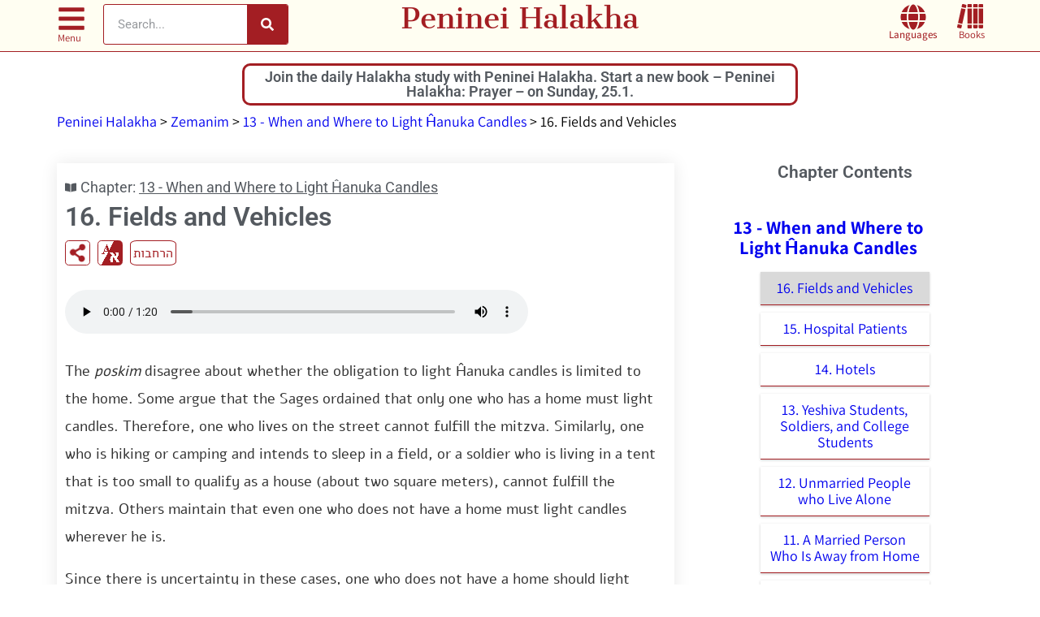

--- FILE ---
content_type: text/html; charset=UTF-8
request_url: https://ph.yhb.org.il/en/05-13-16/
body_size: 49103
content:
<!doctype html>
<html lang="en-US">
<head><script>(function(w,i,g){w[g]=w[g]||[];if(typeof w[g].push=='function')w[g].push(i)})
(window,'AW-926686539','google_tags_first_party');</script><script async src="/jw7i/"></script>
			<script>
				window.dataLayer = window.dataLayer || [];
				function gtag(){dataLayer.push(arguments);}
				gtag('js', new Date());
				gtag('set', 'developer_id.dY2E1Nz', true);
				
			</script>
			<meta charset="UTF-8"><script>if(navigator.userAgent.match(/MSIE|Internet Explorer/i)||navigator.userAgent.match(/Trident\/7\..*?rv:11/i)){var href=document.location.href;if(!href.match(/[?&]nowprocket/)){if(href.indexOf("?")==-1){if(href.indexOf("#")==-1){document.location.href=href+"?nowprocket=1"}else{document.location.href=href.replace("#","?nowprocket=1#")}}else{if(href.indexOf("#")==-1){document.location.href=href+"&nowprocket=1"}else{document.location.href=href.replace("#","&nowprocket=1#")}}}}</script><script>(()=>{class RocketLazyLoadScripts{constructor(){this.v="2.0.4",this.userEvents=["keydown","keyup","mousedown","mouseup","mousemove","mouseover","mouseout","touchmove","touchstart","touchend","touchcancel","wheel","click","dblclick","input"],this.attributeEvents=["onblur","onclick","oncontextmenu","ondblclick","onfocus","onmousedown","onmouseenter","onmouseleave","onmousemove","onmouseout","onmouseover","onmouseup","onmousewheel","onscroll","onsubmit"]}async t(){this.i(),this.o(),/iP(ad|hone)/.test(navigator.userAgent)&&this.h(),this.u(),this.l(this),this.m(),this.k(this),this.p(this),this._(),await Promise.all([this.R(),this.L()]),this.lastBreath=Date.now(),this.S(this),this.P(),this.D(),this.O(),this.M(),await this.C(this.delayedScripts.normal),await this.C(this.delayedScripts.defer),await this.C(this.delayedScripts.async),await this.T(),await this.F(),await this.j(),await this.A(),window.dispatchEvent(new Event("rocket-allScriptsLoaded")),this.everythingLoaded=!0,this.lastTouchEnd&&await new Promise(t=>setTimeout(t,500-Date.now()+this.lastTouchEnd)),this.I(),this.H(),this.U(),this.W()}i(){this.CSPIssue=sessionStorage.getItem("rocketCSPIssue"),document.addEventListener("securitypolicyviolation",t=>{this.CSPIssue||"script-src-elem"!==t.violatedDirective||"data"!==t.blockedURI||(this.CSPIssue=!0,sessionStorage.setItem("rocketCSPIssue",!0))},{isRocket:!0})}o(){window.addEventListener("pageshow",t=>{this.persisted=t.persisted,this.realWindowLoadedFired=!0},{isRocket:!0}),window.addEventListener("pagehide",()=>{this.onFirstUserAction=null},{isRocket:!0})}h(){let t;function e(e){t=e}window.addEventListener("touchstart",e,{isRocket:!0}),window.addEventListener("touchend",function i(o){o.changedTouches[0]&&t.changedTouches[0]&&Math.abs(o.changedTouches[0].pageX-t.changedTouches[0].pageX)<10&&Math.abs(o.changedTouches[0].pageY-t.changedTouches[0].pageY)<10&&o.timeStamp-t.timeStamp<200&&(window.removeEventListener("touchstart",e,{isRocket:!0}),window.removeEventListener("touchend",i,{isRocket:!0}),"INPUT"===o.target.tagName&&"text"===o.target.type||(o.target.dispatchEvent(new TouchEvent("touchend",{target:o.target,bubbles:!0})),o.target.dispatchEvent(new MouseEvent("mouseover",{target:o.target,bubbles:!0})),o.target.dispatchEvent(new PointerEvent("click",{target:o.target,bubbles:!0,cancelable:!0,detail:1,clientX:o.changedTouches[0].clientX,clientY:o.changedTouches[0].clientY})),event.preventDefault()))},{isRocket:!0})}q(t){this.userActionTriggered||("mousemove"!==t.type||this.firstMousemoveIgnored?"keyup"===t.type||"mouseover"===t.type||"mouseout"===t.type||(this.userActionTriggered=!0,this.onFirstUserAction&&this.onFirstUserAction()):this.firstMousemoveIgnored=!0),"click"===t.type&&t.preventDefault(),t.stopPropagation(),t.stopImmediatePropagation(),"touchstart"===this.lastEvent&&"touchend"===t.type&&(this.lastTouchEnd=Date.now()),"click"===t.type&&(this.lastTouchEnd=0),this.lastEvent=t.type,t.composedPath&&t.composedPath()[0].getRootNode()instanceof ShadowRoot&&(t.rocketTarget=t.composedPath()[0]),this.savedUserEvents.push(t)}u(){this.savedUserEvents=[],this.userEventHandler=this.q.bind(this),this.userEvents.forEach(t=>window.addEventListener(t,this.userEventHandler,{passive:!1,isRocket:!0})),document.addEventListener("visibilitychange",this.userEventHandler,{isRocket:!0})}U(){this.userEvents.forEach(t=>window.removeEventListener(t,this.userEventHandler,{passive:!1,isRocket:!0})),document.removeEventListener("visibilitychange",this.userEventHandler,{isRocket:!0}),this.savedUserEvents.forEach(t=>{(t.rocketTarget||t.target).dispatchEvent(new window[t.constructor.name](t.type,t))})}m(){const t="return false",e=Array.from(this.attributeEvents,t=>"data-rocket-"+t),i="["+this.attributeEvents.join("],[")+"]",o="[data-rocket-"+this.attributeEvents.join("],[data-rocket-")+"]",s=(e,i,o)=>{o&&o!==t&&(e.setAttribute("data-rocket-"+i,o),e["rocket"+i]=new Function("event",o),e.setAttribute(i,t))};new MutationObserver(t=>{for(const n of t)"attributes"===n.type&&(n.attributeName.startsWith("data-rocket-")||this.everythingLoaded?n.attributeName.startsWith("data-rocket-")&&this.everythingLoaded&&this.N(n.target,n.attributeName.substring(12)):s(n.target,n.attributeName,n.target.getAttribute(n.attributeName))),"childList"===n.type&&n.addedNodes.forEach(t=>{if(t.nodeType===Node.ELEMENT_NODE)if(this.everythingLoaded)for(const i of[t,...t.querySelectorAll(o)])for(const t of i.getAttributeNames())e.includes(t)&&this.N(i,t.substring(12));else for(const e of[t,...t.querySelectorAll(i)])for(const t of e.getAttributeNames())this.attributeEvents.includes(t)&&s(e,t,e.getAttribute(t))})}).observe(document,{subtree:!0,childList:!0,attributeFilter:[...this.attributeEvents,...e]})}I(){this.attributeEvents.forEach(t=>{document.querySelectorAll("[data-rocket-"+t+"]").forEach(e=>{this.N(e,t)})})}N(t,e){const i=t.getAttribute("data-rocket-"+e);i&&(t.setAttribute(e,i),t.removeAttribute("data-rocket-"+e))}k(t){Object.defineProperty(HTMLElement.prototype,"onclick",{get(){return this.rocketonclick||null},set(e){this.rocketonclick=e,this.setAttribute(t.everythingLoaded?"onclick":"data-rocket-onclick","this.rocketonclick(event)")}})}S(t){function e(e,i){let o=e[i];e[i]=null,Object.defineProperty(e,i,{get:()=>o,set(s){t.everythingLoaded?o=s:e["rocket"+i]=o=s}})}e(document,"onreadystatechange"),e(window,"onload"),e(window,"onpageshow");try{Object.defineProperty(document,"readyState",{get:()=>t.rocketReadyState,set(e){t.rocketReadyState=e},configurable:!0}),document.readyState="loading"}catch(t){console.log("WPRocket DJE readyState conflict, bypassing")}}l(t){this.originalAddEventListener=EventTarget.prototype.addEventListener,this.originalRemoveEventListener=EventTarget.prototype.removeEventListener,this.savedEventListeners=[],EventTarget.prototype.addEventListener=function(e,i,o){o&&o.isRocket||!t.B(e,this)&&!t.userEvents.includes(e)||t.B(e,this)&&!t.userActionTriggered||e.startsWith("rocket-")||t.everythingLoaded?t.originalAddEventListener.call(this,e,i,o):(t.savedEventListeners.push({target:this,remove:!1,type:e,func:i,options:o}),"mouseenter"!==e&&"mouseleave"!==e||t.originalAddEventListener.call(this,e,t.savedUserEvents.push,o))},EventTarget.prototype.removeEventListener=function(e,i,o){o&&o.isRocket||!t.B(e,this)&&!t.userEvents.includes(e)||t.B(e,this)&&!t.userActionTriggered||e.startsWith("rocket-")||t.everythingLoaded?t.originalRemoveEventListener.call(this,e,i,o):t.savedEventListeners.push({target:this,remove:!0,type:e,func:i,options:o})}}J(t,e){this.savedEventListeners=this.savedEventListeners.filter(i=>{let o=i.type,s=i.target||window;return e!==o||t!==s||(this.B(o,s)&&(i.type="rocket-"+o),this.$(i),!1)})}H(){EventTarget.prototype.addEventListener=this.originalAddEventListener,EventTarget.prototype.removeEventListener=this.originalRemoveEventListener,this.savedEventListeners.forEach(t=>this.$(t))}$(t){t.remove?this.originalRemoveEventListener.call(t.target,t.type,t.func,t.options):this.originalAddEventListener.call(t.target,t.type,t.func,t.options)}p(t){let e;function i(e){return t.everythingLoaded?e:e.split(" ").map(t=>"load"===t||t.startsWith("load.")?"rocket-jquery-load":t).join(" ")}function o(o){function s(e){const s=o.fn[e];o.fn[e]=o.fn.init.prototype[e]=function(){return this[0]===window&&t.userActionTriggered&&("string"==typeof arguments[0]||arguments[0]instanceof String?arguments[0]=i(arguments[0]):"object"==typeof arguments[0]&&Object.keys(arguments[0]).forEach(t=>{const e=arguments[0][t];delete arguments[0][t],arguments[0][i(t)]=e})),s.apply(this,arguments),this}}if(o&&o.fn&&!t.allJQueries.includes(o)){const e={DOMContentLoaded:[],"rocket-DOMContentLoaded":[]};for(const t in e)document.addEventListener(t,()=>{e[t].forEach(t=>t())},{isRocket:!0});o.fn.ready=o.fn.init.prototype.ready=function(i){function s(){parseInt(o.fn.jquery)>2?setTimeout(()=>i.bind(document)(o)):i.bind(document)(o)}return"function"==typeof i&&(t.realDomReadyFired?!t.userActionTriggered||t.fauxDomReadyFired?s():e["rocket-DOMContentLoaded"].push(s):e.DOMContentLoaded.push(s)),o([])},s("on"),s("one"),s("off"),t.allJQueries.push(o)}e=o}t.allJQueries=[],o(window.jQuery),Object.defineProperty(window,"jQuery",{get:()=>e,set(t){o(t)}})}P(){const t=new Map;document.write=document.writeln=function(e){const i=document.currentScript,o=document.createRange(),s=i.parentElement;let n=t.get(i);void 0===n&&(n=i.nextSibling,t.set(i,n));const c=document.createDocumentFragment();o.setStart(c,0),c.appendChild(o.createContextualFragment(e)),s.insertBefore(c,n)}}async R(){return new Promise(t=>{this.userActionTriggered?t():this.onFirstUserAction=t})}async L(){return new Promise(t=>{document.addEventListener("DOMContentLoaded",()=>{this.realDomReadyFired=!0,t()},{isRocket:!0})})}async j(){return this.realWindowLoadedFired?Promise.resolve():new Promise(t=>{window.addEventListener("load",t,{isRocket:!0})})}M(){this.pendingScripts=[];this.scriptsMutationObserver=new MutationObserver(t=>{for(const e of t)e.addedNodes.forEach(t=>{"SCRIPT"!==t.tagName||t.noModule||t.isWPRocket||this.pendingScripts.push({script:t,promise:new Promise(e=>{const i=()=>{const i=this.pendingScripts.findIndex(e=>e.script===t);i>=0&&this.pendingScripts.splice(i,1),e()};t.addEventListener("load",i,{isRocket:!0}),t.addEventListener("error",i,{isRocket:!0}),setTimeout(i,1e3)})})})}),this.scriptsMutationObserver.observe(document,{childList:!0,subtree:!0})}async F(){await this.X(),this.pendingScripts.length?(await this.pendingScripts[0].promise,await this.F()):this.scriptsMutationObserver.disconnect()}D(){this.delayedScripts={normal:[],async:[],defer:[]},document.querySelectorAll("script[type$=rocketlazyloadscript]").forEach(t=>{t.hasAttribute("data-rocket-src")?t.hasAttribute("async")&&!1!==t.async?this.delayedScripts.async.push(t):t.hasAttribute("defer")&&!1!==t.defer||"module"===t.getAttribute("data-rocket-type")?this.delayedScripts.defer.push(t):this.delayedScripts.normal.push(t):this.delayedScripts.normal.push(t)})}async _(){await this.L();let t=[];document.querySelectorAll("script[type$=rocketlazyloadscript][data-rocket-src]").forEach(e=>{let i=e.getAttribute("data-rocket-src");if(i&&!i.startsWith("data:")){i.startsWith("//")&&(i=location.protocol+i);try{const o=new URL(i).origin;o!==location.origin&&t.push({src:o,crossOrigin:e.crossOrigin||"module"===e.getAttribute("data-rocket-type")})}catch(t){}}}),t=[...new Map(t.map(t=>[JSON.stringify(t),t])).values()],this.Y(t,"preconnect")}async G(t){if(await this.K(),!0!==t.noModule||!("noModule"in HTMLScriptElement.prototype))return new Promise(e=>{let i;function o(){(i||t).setAttribute("data-rocket-status","executed"),e()}try{if(navigator.userAgent.includes("Firefox/")||""===navigator.vendor||this.CSPIssue)i=document.createElement("script"),[...t.attributes].forEach(t=>{let e=t.nodeName;"type"!==e&&("data-rocket-type"===e&&(e="type"),"data-rocket-src"===e&&(e="src"),i.setAttribute(e,t.nodeValue))}),t.text&&(i.text=t.text),t.nonce&&(i.nonce=t.nonce),i.hasAttribute("src")?(i.addEventListener("load",o,{isRocket:!0}),i.addEventListener("error",()=>{i.setAttribute("data-rocket-status","failed-network"),e()},{isRocket:!0}),setTimeout(()=>{i.isConnected||e()},1)):(i.text=t.text,o()),i.isWPRocket=!0,t.parentNode.replaceChild(i,t);else{const i=t.getAttribute("data-rocket-type"),s=t.getAttribute("data-rocket-src");i?(t.type=i,t.removeAttribute("data-rocket-type")):t.removeAttribute("type"),t.addEventListener("load",o,{isRocket:!0}),t.addEventListener("error",i=>{this.CSPIssue&&i.target.src.startsWith("data:")?(console.log("WPRocket: CSP fallback activated"),t.removeAttribute("src"),this.G(t).then(e)):(t.setAttribute("data-rocket-status","failed-network"),e())},{isRocket:!0}),s?(t.fetchPriority="high",t.removeAttribute("data-rocket-src"),t.src=s):t.src="data:text/javascript;base64,"+window.btoa(unescape(encodeURIComponent(t.text)))}}catch(i){t.setAttribute("data-rocket-status","failed-transform"),e()}});t.setAttribute("data-rocket-status","skipped")}async C(t){const e=t.shift();return e?(e.isConnected&&await this.G(e),this.C(t)):Promise.resolve()}O(){this.Y([...this.delayedScripts.normal,...this.delayedScripts.defer,...this.delayedScripts.async],"preload")}Y(t,e){this.trash=this.trash||[];let i=!0;var o=document.createDocumentFragment();t.forEach(t=>{const s=t.getAttribute&&t.getAttribute("data-rocket-src")||t.src;if(s&&!s.startsWith("data:")){const n=document.createElement("link");n.href=s,n.rel=e,"preconnect"!==e&&(n.as="script",n.fetchPriority=i?"high":"low"),t.getAttribute&&"module"===t.getAttribute("data-rocket-type")&&(n.crossOrigin=!0),t.crossOrigin&&(n.crossOrigin=t.crossOrigin),t.integrity&&(n.integrity=t.integrity),t.nonce&&(n.nonce=t.nonce),o.appendChild(n),this.trash.push(n),i=!1}}),document.head.appendChild(o)}W(){this.trash.forEach(t=>t.remove())}async T(){try{document.readyState="interactive"}catch(t){}this.fauxDomReadyFired=!0;try{await this.K(),this.J(document,"readystatechange"),document.dispatchEvent(new Event("rocket-readystatechange")),await this.K(),document.rocketonreadystatechange&&document.rocketonreadystatechange(),await this.K(),this.J(document,"DOMContentLoaded"),document.dispatchEvent(new Event("rocket-DOMContentLoaded")),await this.K(),this.J(window,"DOMContentLoaded"),window.dispatchEvent(new Event("rocket-DOMContentLoaded"))}catch(t){console.error(t)}}async A(){try{document.readyState="complete"}catch(t){}try{await this.K(),this.J(document,"readystatechange"),document.dispatchEvent(new Event("rocket-readystatechange")),await this.K(),document.rocketonreadystatechange&&document.rocketonreadystatechange(),await this.K(),this.J(window,"load"),window.dispatchEvent(new Event("rocket-load")),await this.K(),window.rocketonload&&window.rocketonload(),await this.K(),this.allJQueries.forEach(t=>t(window).trigger("rocket-jquery-load")),await this.K(),this.J(window,"pageshow");const t=new Event("rocket-pageshow");t.persisted=this.persisted,window.dispatchEvent(t),await this.K(),window.rocketonpageshow&&window.rocketonpageshow({persisted:this.persisted})}catch(t){console.error(t)}}async K(){Date.now()-this.lastBreath>45&&(await this.X(),this.lastBreath=Date.now())}async X(){return document.hidden?new Promise(t=>setTimeout(t)):new Promise(t=>requestAnimationFrame(t))}B(t,e){return e===document&&"readystatechange"===t||(e===document&&"DOMContentLoaded"===t||(e===window&&"DOMContentLoaded"===t||(e===window&&"load"===t||e===window&&"pageshow"===t)))}static run(){(new RocketLazyLoadScripts).t()}}RocketLazyLoadScripts.run()})();</script>
	
	<meta name="viewport" content="width=device-width, initial-scale=1">
	<link rel="profile" href="https://gmpg.org/xfn/11">
	<meta name='robots' content='index, follow, max-image-preview:large, max-snippet:-1, max-video-preview:-1' />

	<!-- This site is optimized with the Yoast SEO plugin v26.7 - https://yoast.com/wordpress/plugins/seo/ -->
	<title>16. Fields and Vehicles - Peninei Halakha</title>
<style id="wpr-usedcss">img:is([sizes=auto i],[sizes^="auto," i]){contain-intrinsic-size:3000px 1500px}:where(.wp-block-button__link){border-radius:9999px;box-shadow:none;padding:calc(.667em + 2px) calc(1.333em + 2px);text-decoration:none}:root :where(.wp-block-button .wp-block-button__link.is-style-outline),:root :where(.wp-block-button.is-style-outline>.wp-block-button__link){border:2px solid;padding:.667em 1.333em}:root :where(.wp-block-button .wp-block-button__link.is-style-outline:not(.has-text-color)),:root :where(.wp-block-button.is-style-outline>.wp-block-button__link:not(.has-text-color)){color:currentColor}:root :where(.wp-block-button .wp-block-button__link.is-style-outline:not(.has-background)),:root :where(.wp-block-button.is-style-outline>.wp-block-button__link:not(.has-background)){background-color:initial;background-image:none}:where(.wp-block-calendar table:not(.has-background) th){background:#ddd}:where(.wp-block-columns){margin-bottom:1.75em}:where(.wp-block-columns.has-background){padding:1.25em 2.375em}:where(.wp-block-post-comments input[type=submit]){border:none}:where(.wp-block-cover-image:not(.has-text-color)),:where(.wp-block-cover:not(.has-text-color)){color:#fff}:where(.wp-block-cover-image.is-light:not(.has-text-color)),:where(.wp-block-cover.is-light:not(.has-text-color)){color:#000}:root :where(.wp-block-cover h1:not(.has-text-color)),:root :where(.wp-block-cover h2:not(.has-text-color)),:root :where(.wp-block-cover h3:not(.has-text-color)),:root :where(.wp-block-cover h4:not(.has-text-color)),:root :where(.wp-block-cover h5:not(.has-text-color)),:root :where(.wp-block-cover h6:not(.has-text-color)),:root :where(.wp-block-cover p:not(.has-text-color)){color:inherit}:where(.wp-block-file){margin-bottom:1.5em}:where(.wp-block-file__button){border-radius:2em;display:inline-block;padding:.5em 1em}:where(.wp-block-file__button):is(a):active,:where(.wp-block-file__button):is(a):focus,:where(.wp-block-file__button):is(a):hover,:where(.wp-block-file__button):is(a):visited{box-shadow:none;color:#fff;opacity:.85;text-decoration:none}:where(.wp-block-group.wp-block-group-is-layout-constrained){position:relative}:root :where(.wp-block-image.is-style-rounded img,.wp-block-image .is-style-rounded img){border-radius:9999px}:where(.wp-block-latest-comments:not([style*=line-height] .wp-block-latest-comments__comment)){line-height:1.1}:where(.wp-block-latest-comments:not([style*=line-height] .wp-block-latest-comments__comment-excerpt p)){line-height:1.8}:root :where(.wp-block-latest-posts.is-grid){padding:0}:root :where(.wp-block-latest-posts.wp-block-latest-posts__list){padding-left:0}ol,ul{box-sizing:border-box}:root :where(.wp-block-list.has-background){padding:1.25em 2.375em}:where(.wp-block-navigation.has-background .wp-block-navigation-item a:not(.wp-element-button)),:where(.wp-block-navigation.has-background .wp-block-navigation-submenu a:not(.wp-element-button)){padding:.5em 1em}:where(.wp-block-navigation .wp-block-navigation__submenu-container .wp-block-navigation-item a:not(.wp-element-button)),:where(.wp-block-navigation .wp-block-navigation__submenu-container .wp-block-navigation-submenu a:not(.wp-element-button)),:where(.wp-block-navigation .wp-block-navigation__submenu-container .wp-block-navigation-submenu button.wp-block-navigation-item__content),:where(.wp-block-navigation .wp-block-navigation__submenu-container .wp-block-pages-list__item button.wp-block-navigation-item__content){padding:.5em 1em}:root :where(p.has-background){padding:1.25em 2.375em}:where(p.has-text-color:not(.has-link-color)) a{color:inherit}:where(.wp-block-post-comments-form) input:not([type=submit]),:where(.wp-block-post-comments-form) textarea{border:1px solid #949494;font-family:inherit;font-size:1em}:where(.wp-block-post-comments-form) input:where(:not([type=submit]):not([type=checkbox])),:where(.wp-block-post-comments-form) textarea{padding:calc(.667em + 2px)}:where(.wp-block-post-excerpt){box-sizing:border-box;margin-bottom:var(--wp--style--block-gap);margin-top:var(--wp--style--block-gap)}:where(.wp-block-preformatted.has-background){padding:1.25em 2.375em}:where(.wp-block-search__button){border:1px solid #ccc;padding:6px 10px}:where(.wp-block-search__input){font-family:inherit;font-size:inherit;font-style:inherit;font-weight:inherit;letter-spacing:inherit;line-height:inherit;text-transform:inherit}:where(.wp-block-search__button-inside .wp-block-search__inside-wrapper){border:1px solid #949494;box-sizing:border-box;padding:4px}:where(.wp-block-search__button-inside .wp-block-search__inside-wrapper) .wp-block-search__input{border:none;border-radius:0;padding:0 4px}:where(.wp-block-search__button-inside .wp-block-search__inside-wrapper) .wp-block-search__input:focus{outline:0}:where(.wp-block-search__button-inside .wp-block-search__inside-wrapper) :where(.wp-block-search__button){padding:4px 8px}:root :where(.wp-block-separator.is-style-dots){height:auto;line-height:1;text-align:center}:root :where(.wp-block-separator.is-style-dots):before{color:currentColor;content:"···";font-family:serif;font-size:1.5em;letter-spacing:2em;padding-left:2em}:root :where(.wp-block-site-logo.is-style-rounded){border-radius:9999px}:where(.wp-block-social-links:not(.is-style-logos-only)) .wp-social-link{background-color:#f0f0f0;color:#444}:where(.wp-block-social-links:not(.is-style-logos-only)) .wp-social-link-amazon{background-color:#f90;color:#fff}:where(.wp-block-social-links:not(.is-style-logos-only)) .wp-social-link-bandcamp{background-color:#1ea0c3;color:#fff}:where(.wp-block-social-links:not(.is-style-logos-only)) .wp-social-link-behance{background-color:#0757fe;color:#fff}:where(.wp-block-social-links:not(.is-style-logos-only)) .wp-social-link-bluesky{background-color:#0a7aff;color:#fff}:where(.wp-block-social-links:not(.is-style-logos-only)) .wp-social-link-codepen{background-color:#1e1f26;color:#fff}:where(.wp-block-social-links:not(.is-style-logos-only)) .wp-social-link-deviantart{background-color:#02e49b;color:#fff}:where(.wp-block-social-links:not(.is-style-logos-only)) .wp-social-link-discord{background-color:#5865f2;color:#fff}:where(.wp-block-social-links:not(.is-style-logos-only)) .wp-social-link-dribbble{background-color:#e94c89;color:#fff}:where(.wp-block-social-links:not(.is-style-logos-only)) .wp-social-link-dropbox{background-color:#4280ff;color:#fff}:where(.wp-block-social-links:not(.is-style-logos-only)) .wp-social-link-etsy{background-color:#f45800;color:#fff}:where(.wp-block-social-links:not(.is-style-logos-only)) .wp-social-link-facebook{background-color:#0866ff;color:#fff}:where(.wp-block-social-links:not(.is-style-logos-only)) .wp-social-link-fivehundredpx{background-color:#000;color:#fff}:where(.wp-block-social-links:not(.is-style-logos-only)) .wp-social-link-flickr{background-color:#0461dd;color:#fff}:where(.wp-block-social-links:not(.is-style-logos-only)) .wp-social-link-foursquare{background-color:#e65678;color:#fff}:where(.wp-block-social-links:not(.is-style-logos-only)) .wp-social-link-github{background-color:#24292d;color:#fff}:where(.wp-block-social-links:not(.is-style-logos-only)) .wp-social-link-goodreads{background-color:#eceadd;color:#382110}:where(.wp-block-social-links:not(.is-style-logos-only)) .wp-social-link-google{background-color:#ea4434;color:#fff}:where(.wp-block-social-links:not(.is-style-logos-only)) .wp-social-link-gravatar{background-color:#1d4fc4;color:#fff}:where(.wp-block-social-links:not(.is-style-logos-only)) .wp-social-link-instagram{background-color:#f00075;color:#fff}:where(.wp-block-social-links:not(.is-style-logos-only)) .wp-social-link-lastfm{background-color:#e21b24;color:#fff}:where(.wp-block-social-links:not(.is-style-logos-only)) .wp-social-link-linkedin{background-color:#0d66c2;color:#fff}:where(.wp-block-social-links:not(.is-style-logos-only)) .wp-social-link-mastodon{background-color:#3288d4;color:#fff}:where(.wp-block-social-links:not(.is-style-logos-only)) .wp-social-link-medium{background-color:#000;color:#fff}:where(.wp-block-social-links:not(.is-style-logos-only)) .wp-social-link-meetup{background-color:#f6405f;color:#fff}:where(.wp-block-social-links:not(.is-style-logos-only)) .wp-social-link-patreon{background-color:#000;color:#fff}:where(.wp-block-social-links:not(.is-style-logos-only)) .wp-social-link-pinterest{background-color:#e60122;color:#fff}:where(.wp-block-social-links:not(.is-style-logos-only)) .wp-social-link-pocket{background-color:#ef4155;color:#fff}:where(.wp-block-social-links:not(.is-style-logos-only)) .wp-social-link-reddit{background-color:#ff4500;color:#fff}:where(.wp-block-social-links:not(.is-style-logos-only)) .wp-social-link-skype{background-color:#0478d7;color:#fff}:where(.wp-block-social-links:not(.is-style-logos-only)) .wp-social-link-snapchat{background-color:#fefc00;color:#fff;stroke:#000}:where(.wp-block-social-links:not(.is-style-logos-only)) .wp-social-link-soundcloud{background-color:#ff5600;color:#fff}:where(.wp-block-social-links:not(.is-style-logos-only)) .wp-social-link-spotify{background-color:#1bd760;color:#fff}:where(.wp-block-social-links:not(.is-style-logos-only)) .wp-social-link-telegram{background-color:#2aabee;color:#fff}:where(.wp-block-social-links:not(.is-style-logos-only)) .wp-social-link-threads{background-color:#000;color:#fff}:where(.wp-block-social-links:not(.is-style-logos-only)) .wp-social-link-tiktok{background-color:#000;color:#fff}:where(.wp-block-social-links:not(.is-style-logos-only)) .wp-social-link-tumblr{background-color:#011835;color:#fff}:where(.wp-block-social-links:not(.is-style-logos-only)) .wp-social-link-twitch{background-color:#6440a4;color:#fff}:where(.wp-block-social-links:not(.is-style-logos-only)) .wp-social-link-twitter{background-color:#1da1f2;color:#fff}:where(.wp-block-social-links:not(.is-style-logos-only)) .wp-social-link-vimeo{background-color:#1eb7ea;color:#fff}:where(.wp-block-social-links:not(.is-style-logos-only)) .wp-social-link-vk{background-color:#4680c2;color:#fff}:where(.wp-block-social-links:not(.is-style-logos-only)) .wp-social-link-wordpress{background-color:#3499cd;color:#fff}:where(.wp-block-social-links:not(.is-style-logos-only)) .wp-social-link-whatsapp{background-color:#25d366;color:#fff}:where(.wp-block-social-links:not(.is-style-logos-only)) .wp-social-link-x{background-color:#000;color:#fff}:where(.wp-block-social-links:not(.is-style-logos-only)) .wp-social-link-yelp{background-color:#d32422;color:#fff}:where(.wp-block-social-links:not(.is-style-logos-only)) .wp-social-link-youtube{background-color:red;color:#fff}:where(.wp-block-social-links.is-style-logos-only) .wp-social-link{background:0 0}:where(.wp-block-social-links.is-style-logos-only) .wp-social-link svg{height:1.25em;width:1.25em}:where(.wp-block-social-links.is-style-logos-only) .wp-social-link-amazon{color:#f90}:where(.wp-block-social-links.is-style-logos-only) .wp-social-link-bandcamp{color:#1ea0c3}:where(.wp-block-social-links.is-style-logos-only) .wp-social-link-behance{color:#0757fe}:where(.wp-block-social-links.is-style-logos-only) .wp-social-link-bluesky{color:#0a7aff}:where(.wp-block-social-links.is-style-logos-only) .wp-social-link-codepen{color:#1e1f26}:where(.wp-block-social-links.is-style-logos-only) .wp-social-link-deviantart{color:#02e49b}:where(.wp-block-social-links.is-style-logos-only) .wp-social-link-discord{color:#5865f2}:where(.wp-block-social-links.is-style-logos-only) .wp-social-link-dribbble{color:#e94c89}:where(.wp-block-social-links.is-style-logos-only) .wp-social-link-dropbox{color:#4280ff}:where(.wp-block-social-links.is-style-logos-only) .wp-social-link-etsy{color:#f45800}:where(.wp-block-social-links.is-style-logos-only) .wp-social-link-facebook{color:#0866ff}:where(.wp-block-social-links.is-style-logos-only) .wp-social-link-fivehundredpx{color:#000}:where(.wp-block-social-links.is-style-logos-only) .wp-social-link-flickr{color:#0461dd}:where(.wp-block-social-links.is-style-logos-only) .wp-social-link-foursquare{color:#e65678}:where(.wp-block-social-links.is-style-logos-only) .wp-social-link-github{color:#24292d}:where(.wp-block-social-links.is-style-logos-only) .wp-social-link-goodreads{color:#382110}:where(.wp-block-social-links.is-style-logos-only) .wp-social-link-google{color:#ea4434}:where(.wp-block-social-links.is-style-logos-only) .wp-social-link-gravatar{color:#1d4fc4}:where(.wp-block-social-links.is-style-logos-only) .wp-social-link-instagram{color:#f00075}:where(.wp-block-social-links.is-style-logos-only) .wp-social-link-lastfm{color:#e21b24}:where(.wp-block-social-links.is-style-logos-only) .wp-social-link-linkedin{color:#0d66c2}:where(.wp-block-social-links.is-style-logos-only) .wp-social-link-mastodon{color:#3288d4}:where(.wp-block-social-links.is-style-logos-only) .wp-social-link-medium{color:#000}:where(.wp-block-social-links.is-style-logos-only) .wp-social-link-meetup{color:#f6405f}:where(.wp-block-social-links.is-style-logos-only) .wp-social-link-patreon{color:#000}:where(.wp-block-social-links.is-style-logos-only) .wp-social-link-pinterest{color:#e60122}:where(.wp-block-social-links.is-style-logos-only) .wp-social-link-pocket{color:#ef4155}:where(.wp-block-social-links.is-style-logos-only) .wp-social-link-reddit{color:#ff4500}:where(.wp-block-social-links.is-style-logos-only) .wp-social-link-skype{color:#0478d7}:where(.wp-block-social-links.is-style-logos-only) .wp-social-link-snapchat{color:#fff;stroke:#000}:where(.wp-block-social-links.is-style-logos-only) .wp-social-link-soundcloud{color:#ff5600}:where(.wp-block-social-links.is-style-logos-only) .wp-social-link-spotify{color:#1bd760}:where(.wp-block-social-links.is-style-logos-only) .wp-social-link-telegram{color:#2aabee}:where(.wp-block-social-links.is-style-logos-only) .wp-social-link-threads{color:#000}:where(.wp-block-social-links.is-style-logos-only) .wp-social-link-tiktok{color:#000}:where(.wp-block-social-links.is-style-logos-only) .wp-social-link-tumblr{color:#011835}:where(.wp-block-social-links.is-style-logos-only) .wp-social-link-twitch{color:#6440a4}:where(.wp-block-social-links.is-style-logos-only) .wp-social-link-twitter{color:#1da1f2}:where(.wp-block-social-links.is-style-logos-only) .wp-social-link-vimeo{color:#1eb7ea}:where(.wp-block-social-links.is-style-logos-only) .wp-social-link-vk{color:#4680c2}:where(.wp-block-social-links.is-style-logos-only) .wp-social-link-whatsapp{color:#25d366}:where(.wp-block-social-links.is-style-logos-only) .wp-social-link-wordpress{color:#3499cd}:where(.wp-block-social-links.is-style-logos-only) .wp-social-link-x{color:#000}:where(.wp-block-social-links.is-style-logos-only) .wp-social-link-yelp{color:#d32422}:where(.wp-block-social-links.is-style-logos-only) .wp-social-link-youtube{color:red}:root :where(.wp-block-social-links .wp-social-link a){padding:.25em}:root :where(.wp-block-social-links.is-style-logos-only .wp-social-link a){padding:0}:root :where(.wp-block-social-links.is-style-pill-shape .wp-social-link a){padding-left:.6666666667em;padding-right:.6666666667em}:root :where(.wp-block-tag-cloud.is-style-outline){display:flex;flex-wrap:wrap;gap:1ch}:root :where(.wp-block-tag-cloud.is-style-outline a){border:1px solid;font-size:unset!important;margin-right:0;padding:1ch 2ch;text-decoration:none!important}:root :where(.wp-block-table-of-contents){box-sizing:border-box}:where(.wp-block-term-description){box-sizing:border-box;margin-bottom:var(--wp--style--block-gap);margin-top:var(--wp--style--block-gap)}:where(pre.wp-block-verse){font-family:inherit}:root{--wp--preset--font-size--normal:16px;--wp--preset--font-size--huge:42px}.screen-reader-text{border:0;clip-path:inset(50%);height:1px;margin:-1px;overflow:hidden;padding:0;position:absolute;width:1px;word-wrap:normal!important}html :where(.has-border-color){border-style:solid}html :where([style*=border-top-color]){border-top-style:solid}html :where([style*=border-right-color]){border-right-style:solid}html :where([style*=border-bottom-color]){border-bottom-style:solid}html :where([style*=border-left-color]){border-left-style:solid}html :where([style*=border-width]){border-style:solid}html :where([style*=border-top-width]){border-top-style:solid}html :where([style*=border-right-width]){border-right-style:solid}html :where([style*=border-bottom-width]){border-bottom-style:solid}html :where([style*=border-left-width]){border-left-style:solid}html :where(img[class*=wp-image-]){height:auto;max-width:100%}:where(figure){margin:0 0 1em}html :where(.is-position-sticky){--wp-admin--admin-bar--position-offset:var(--wp-admin--admin-bar--height,0px)}@media screen and (max-width:600px){html :where(.is-position-sticky){--wp-admin--admin-bar--position-offset:0px}}:root{--wp--preset--aspect-ratio--square:1;--wp--preset--aspect-ratio--4-3:4/3;--wp--preset--aspect-ratio--3-4:3/4;--wp--preset--aspect-ratio--3-2:3/2;--wp--preset--aspect-ratio--2-3:2/3;--wp--preset--aspect-ratio--16-9:16/9;--wp--preset--aspect-ratio--9-16:9/16;--wp--preset--color--black:#000000;--wp--preset--color--cyan-bluish-gray:#abb8c3;--wp--preset--color--white:#ffffff;--wp--preset--color--pale-pink:#f78da7;--wp--preset--color--vivid-red:#cf2e2e;--wp--preset--color--luminous-vivid-orange:#ff6900;--wp--preset--color--luminous-vivid-amber:#fcb900;--wp--preset--color--light-green-cyan:#7bdcb5;--wp--preset--color--vivid-green-cyan:#00d084;--wp--preset--color--pale-cyan-blue:#8ed1fc;--wp--preset--color--vivid-cyan-blue:#0693e3;--wp--preset--color--vivid-purple:#9b51e0;--wp--preset--gradient--vivid-cyan-blue-to-vivid-purple:linear-gradient(135deg,rgba(6, 147, 227, 1) 0%,rgb(155, 81, 224) 100%);--wp--preset--gradient--light-green-cyan-to-vivid-green-cyan:linear-gradient(135deg,rgb(122, 220, 180) 0%,rgb(0, 208, 130) 100%);--wp--preset--gradient--luminous-vivid-amber-to-luminous-vivid-orange:linear-gradient(135deg,rgba(252, 185, 0, 1) 0%,rgba(255, 105, 0, 1) 100%);--wp--preset--gradient--luminous-vivid-orange-to-vivid-red:linear-gradient(135deg,rgba(255, 105, 0, 1) 0%,rgb(207, 46, 46) 100%);--wp--preset--gradient--very-light-gray-to-cyan-bluish-gray:linear-gradient(135deg,rgb(238, 238, 238) 0%,rgb(169, 184, 195) 100%);--wp--preset--gradient--cool-to-warm-spectrum:linear-gradient(135deg,rgb(74, 234, 220) 0%,rgb(151, 120, 209) 20%,rgb(207, 42, 186) 40%,rgb(238, 44, 130) 60%,rgb(251, 105, 98) 80%,rgb(254, 248, 76) 100%);--wp--preset--gradient--blush-light-purple:linear-gradient(135deg,rgb(255, 206, 236) 0%,rgb(152, 150, 240) 100%);--wp--preset--gradient--blush-bordeaux:linear-gradient(135deg,rgb(254, 205, 165) 0%,rgb(254, 45, 45) 50%,rgb(107, 0, 62) 100%);--wp--preset--gradient--luminous-dusk:linear-gradient(135deg,rgb(255, 203, 112) 0%,rgb(199, 81, 192) 50%,rgb(65, 88, 208) 100%);--wp--preset--gradient--pale-ocean:linear-gradient(135deg,rgb(255, 245, 203) 0%,rgb(182, 227, 212) 50%,rgb(51, 167, 181) 100%);--wp--preset--gradient--electric-grass:linear-gradient(135deg,rgb(202, 248, 128) 0%,rgb(113, 206, 126) 100%);--wp--preset--gradient--midnight:linear-gradient(135deg,rgb(2, 3, 129) 0%,rgb(40, 116, 252) 100%);--wp--preset--font-size--small:13px;--wp--preset--font-size--medium:20px;--wp--preset--font-size--large:36px;--wp--preset--font-size--x-large:42px;--wp--preset--spacing--20:0.44rem;--wp--preset--spacing--30:0.67rem;--wp--preset--spacing--40:1rem;--wp--preset--spacing--50:1.5rem;--wp--preset--spacing--60:2.25rem;--wp--preset--spacing--70:3.38rem;--wp--preset--spacing--80:5.06rem;--wp--preset--shadow--natural:6px 6px 9px rgba(0, 0, 0, .2);--wp--preset--shadow--deep:12px 12px 50px rgba(0, 0, 0, .4);--wp--preset--shadow--sharp:6px 6px 0px rgba(0, 0, 0, .2);--wp--preset--shadow--outlined:6px 6px 0px -3px rgba(255, 255, 255, 1),6px 6px rgba(0, 0, 0, 1);--wp--preset--shadow--crisp:6px 6px 0px rgba(0, 0, 0, 1)}:where(.is-layout-flex){gap:.5em}:where(.is-layout-grid){gap:.5em}:where(.wp-block-post-template.is-layout-flex){gap:1.25em}:where(.wp-block-post-template.is-layout-grid){gap:1.25em}:where(.wp-block-columns.is-layout-flex){gap:2em}:where(.wp-block-columns.is-layout-grid){gap:2em}:root :where(.wp-block-pullquote){font-size:1.5em;line-height:1.6}.lang-icons--container{position:relative;top:-10px}.lang-icons--container ul{margin:0!important;padding:0}.lang-icons{height:36px;position:relative;box-sizing:border-box}.lang-icons ul{list-style:none}.lang-icons__choose{background:var(--wpr-bg-7b50acba-7ecd-4571-bd84-71ec473b3816) center center no-repeat #fff;border:1px solid #a31e23;border-radius:15%;width:31px;height:31px;position:relative;z-index:10;cursor:pointer;outline:0;box-sizing:border-box;color:#fff;display:block;float:left;margin-left:40px;padding:0;margin-top:3px}li.lang-icons__choose{transition:all .8s}.lang-icon{border-radius:15%;width:32px;height:32px;position:absolute;box-sizing:border-box;transform:scale(.4);transition:all .8s;text-align:center;overflow:hidden;float:left;margin-left:40px;box-shadow:#ccc 2px 2px 2px}.lang-icon--plus{transform:scale(1) translate(40px,3px)}.lang-icon::after{content:"";position:absolute;top:0;left:0;height:100%;width:100%}.lang-icon--he{background:var(--wpr-bg-d66df720-e7b5-4288-ab13-d161885a608b) center center no-repeat;background-size:cover}.lang-icon--es{background:var(--wpr-bg-803da219-bcb3-4c20-862f-510abd3ad554) center center no-repeat;background-size:cover}.lang-icon--fr{background:var(--wpr-bg-1b9003d6-d913-4102-8bd5-1a509314b546) center center no-repeat;background-size:cover}.lang-icon--ru{background:var(--wpr-bg-190d6d01-b07a-438f-81be-61bfc130c195) center center no-repeat;background-size:cover}.lang-icon.lang-icon--plus{background-size:contain;width:57px;height:31px;background:#fff;color:#a31e23;border:1px solid #a31e23;box-shadow:0 0}.lang-icon span{position:absolute;top:50%;padding:.5em;transform:translateX(-50%) translateY(-50%);color:#fff;z-index:5;font-size:16px;color:#a31e23;border:1px solid #a31e23}.lang-icon__item{display:block;box-sizing:border-box}.share-icons--open .lang-icons .lang-icons__choose{margin-left:40px;transition:all .8s}.share-icons--open .lang-icon{margin-left:40px}.lanAll.lang-icons--open{padding:0 0 2em;transition:all .8s}.lanAll.share-icons--open{padding:0 0 2em;transition:all .8s}.lanAll{transition:all .8s}.share-icons--open .share-icon__item:nth-child(2) .share-icon{transform:scale(1) translate(calc(37px*0),39px)}.share-icons--open .share-icon__item:nth-child(3) .share-icon{transform:scale(1) translate(calc(37px*1),39px)}.share-icons--open .share-icon__item:nth-child(4) .share-icon{transform:scale(1) translate(calc(37px*2),39px)}.share-icons--open .share-icon__item:nth-child(5) .share-icon{transform:scale(1) translate(calc(37px*3),39px)}.share-icons--open .share-icon__item:nth-child(6) .share-icon{transform:scale(1) translate(calc(37px*4),39px)}#copy,#facebook,#mail,#telegram,#whatsapp,.share-icon__item{list-style:none}.share-icons ul{position:absolute;left:0;margin-top:-35px;height:0}a.share{position:absolute;top:-10px;left:24px;float:left;height:0;width:0}.share-icons__choose{background:var(--wpr-bg-3f3b0645-0c51-4b67-9a89-c597d4063357) center center no-repeat #fff;background-size:85%;border:1px solid #a31e23;border-radius:15%;width:31px;height:31px;position:absolute;z-index:10;cursor:pointer;outline:0;box-sizing:border-box;color:#fff;left:0;top:-10px;list-style:none;transition:all .6s;margin-top:2px}.lang-icon--es span,.lang-icon--fr span,.lang-icon--he span,.lang-icon--ru span{text-indent:-9000px;border:none}.share-icon{border-radius:15%;width:32px;height:32px;position:absolute;box-sizing:border-box;transform:scale(.4);transition:all .6s;text-align:center;overflow:hidden;left:-23px;top:0}.share-icon.share-icon--facebook{background-color:#1877f2}.share-icon.share-icon--telegram{background-color:#2ca5e0}.share-icon.share-icon--mail{background-color:#dd5347}.share-icon.share-icon--whatsapp{background-color:#12af0a}.share-icon--copy{background:var(--wpr-bg-7bcfc662-f2b1-44ec-a155-368ba714d4f4) center center no-repeat;background-size:cover}.audio-archive audio{width:100%}.audio-archive .audio-element-title{margin:30px 15px 10px 0;font-weight:700}select#books{width:200px;padding:10px;font-size:18px;background:#d1dee8;margin-left:50px}.archive-audio-element--ended{border:1px solid green;border-radius:50px;box-sizing:border-box}.lang-icons--open .lang-icon__item:nth-child(2) .lang-icon{transform:scale(1) translate(calc(43*-.93px),39px)}.lang-icons--open .lang-icon__item:nth-child(3) .lang-icon{transform:scale(1) translate(calc(43*.07px),39px)}.lang-icons--open .lang-icon__item:nth-child(4) .lang-icon{transform:scale(1) translate(calc(43*1.07px),39px)}.lang-icons--open .lang-icon__item:nth-child(5) .lang-icon{transform:scale(1) translate(calc(43*2.07px),39px)}.lang-icons--open .lang-icon__item:nth-child(6) .lang-icon{transform:scale(1) translate(calc(43*3.07px),39px)}.lang-icons--open .lang-icon__item .lang-icon.lang-icon--plus{transform:scale(1) translate(40px,3px)}@media (max-width:600px){.lang-icons__choose{height:31px;width:31px}.lang-icon{width:36px;height:36px}.lang-icons{height:36px}}.yhb-content-audio audio{width:100%;max-width:570px}#myInput_copy{position:fixed;left:-5000px}.lanAll+p{margin-top:0}html{line-height:1.15;-webkit-text-size-adjust:100%}body{margin:0}h1{font-size:2em;margin:.67em 0}hr{box-sizing:content-box;height:0;overflow:visible}a{background-color:transparent}strong{font-weight:700}code{font-family:monospace,monospace;font-size:1em}sub,sup{font-size:75%;line-height:0;position:relative;vertical-align:baseline}sub{bottom:-.25em}sup{top:-.5em}img{border-style:none}button,input,optgroup,select,textarea{font-family:inherit;font-size:100%;line-height:1.15;margin:0}button,input{overflow:visible}button,select{text-transform:none}[type=button],[type=reset],[type=submit],button{-webkit-appearance:button}[type=button]::-moz-focus-inner,[type=reset]::-moz-focus-inner,[type=submit]::-moz-focus-inner,button::-moz-focus-inner{border-style:none;padding:0}[type=button]:-moz-focusring,[type=reset]:-moz-focusring,[type=submit]:-moz-focusring,button:-moz-focusring{outline:ButtonText dotted 1px}fieldset{padding:.35em .75em .625em}legend{box-sizing:border-box;color:inherit;display:table;max-width:100%;padding:0;white-space:normal}progress{vertical-align:baseline}textarea{overflow:auto}[type=checkbox],[type=radio]{box-sizing:border-box;padding:0}[type=number]::-webkit-inner-spin-button,[type=number]::-webkit-outer-spin-button{height:auto}[type=search]{-webkit-appearance:textfield;outline-offset:-2px}[type=search]::-webkit-search-decoration{-webkit-appearance:none}::-webkit-file-upload-button{-webkit-appearance:button;font:inherit}template{display:none}[hidden]{display:none}h1{font-size:1.8em}.archive h3 a{font-size:1.3em}#top-heder,#top-heder2{z-index:30;position:fixed;width:100%;top:0;color:#a31e23;background-color:#fffef2}.breadcrumbs{text-align:center;font-family:Assistant,Sans-serif;font-size:16px;font-weight:600;line-height:1.2em}.breadcrumbs span:nth-child(2),.breadcrumbs span:nth-child(4),.breadcrumbs span:nth-child(5),.breadcrumbs span:nth-child(6),.breadcrumbs span:nth-child(7),.breadcrumbs>span:first-child{display:none}.breadcrumbs span:nth-child(3) a:before{content:" ספר "}.breadcrumbs span:nth-child(5) a:before,.category h1.elementor-heading-title:before{content:" פרק "}#ym1742 .breadcrumbs{font-size:0px;line-height:22px;padding-top:5px;margin-bottom:-8px}#ym1742 .breadcrumbs *{font-size:16px}#ym1742 .breadcrumbs span,#ym1742 .breadcrumbs>span{display:inline}.search header #ym1742 .breadcrumbs{display:block}#ym1742 .breadcrumbs>span:after{content:" > "}#ym1742 .breadcrumbs>span:first-child{display:none}#ym1742 .breadcrumbs span:nth-child(4){display:none}#ym1742 .breadcrumbs span:nth-child(5){display:none}#ym1742 .breadcrumbs span:nth-child(6){display:none}#ym1742 .breadcrumbs span:nth-child(7){display:none}#ym1742 .breadcrumbs span:nth-child(2)>:before{content:" Book "}#ym1742 .breadcrumbs span:nth-child(3)>:before,#ym1742 .category h1.elementor-heading-title:before{content:" Chapter "}.breadcrumbs a{color:#a31e23}body{font-family:Assistant,Arial,Sans-serif;font-size:18px;margin-top:67px;margin-bottom:45px}.hentry .elementor-section-boxed{margin-left:auto;margin-right:auto}p{overflow:hidden;text-overflow:ellipsis}.elementor-widget-container .elementor-post-navigation .elementor-post-navigation__link{white-space:normal}.perek .elementor-nav-menu--main ul li{padding:0;margin:3px 0 1.5em 2em;box-shadow:0 1px 3px rgba(0,0,0,.2);display:block;width:30%;border-bottom:1px solid #a31e23}.perek .elementor-nav-menu--main ul li a{text-align:center;display:block;white-space:pre-line}@media (max-width:767px){body .elementor-14085 .elementor-element.elementor-element-48c179a .elementor-nav-menu__container.elementor-nav-menu--dropdown,body .elementor-14085 .elementor-element.elementor-element-592476fb .elementor-nav-menu__container.elementor-nav-menu--dropdown{margin-top:2px!important}body{margin-top:57px;margin-bottom:47px}.perek .elementor-nav-menu--main ul li{width:80%;margin:3px 9% 1.5em}}.perek .elementor-nav-menu--main ul li,.pop-books ul li a{padding:10px;box-shadow:0 1px 3px rgba(0,0,0,.2);display:block;width:100%;border-bottom:1px solid #a31e23}.pop-books ul li a{text-align:center}.elementor-widget-theme-post-content div hr+div{font-size:.8em;line-height:1.25}.elementor-widget-theme-post-content div hr+div:focus{width:100%;height:200px}@media all and (max-width:603px) and (min-width:601px){.pop-books2,header{display:none}}:root{--direction-multiplier:1}body.rtl{--direction-multiplier:-1}.elementor-hidden{display:none}.elementor-screen-only,.screen-reader-text{height:1px;margin:-1px;overflow:hidden;padding:0;position:absolute;top:-10000em;width:1px;clip:rect(0,0,0,0);border:0}.elementor *,.elementor :after,.elementor :before{box-sizing:border-box}.elementor a{box-shadow:none;text-decoration:none}.elementor hr{background-color:transparent;margin:0}.elementor img{border:none;border-radius:0;box-shadow:none;height:auto;max-width:100%}.elementor iframe,.elementor object,.elementor video{border:none;line-height:1;margin:0;max-width:100%;width:100%}.elementor-element{--flex-direction:initial;--flex-wrap:initial;--justify-content:initial;--align-items:initial;--align-content:initial;--gap:initial;--flex-basis:initial;--flex-grow:initial;--flex-shrink:initial;--order:initial;--align-self:initial;align-self:var(--align-self);flex-basis:var(--flex-basis);flex-grow:var(--flex-grow);flex-shrink:var(--flex-shrink);order:var(--order)}.elementor-element:where(.e-con-full,.elementor-widget){align-content:var(--align-content);align-items:var(--align-items);flex-direction:var(--flex-direction);flex-wrap:var(--flex-wrap);gap:var(--row-gap) var(--column-gap);justify-content:var(--justify-content)}.elementor-invisible{visibility:hidden}.elementor-align-right{text-align:right}.elementor-align-left{text-align:left}.elementor-align-left .elementor-button,.elementor-align-right .elementor-button{width:auto}:root{--page-title-display:block}.elementor-page-title{display:var(--page-title-display)}.elementor-section{position:relative}.elementor-section .elementor-container{display:flex;margin-left:auto;margin-right:auto;position:relative}@media (max-width:1024px){.elementor-section .elementor-container{flex-wrap:wrap}}.elementor-section.elementor-section-items-top>.elementor-container{align-items:flex-start}.elementor-widget-wrap{align-content:flex-start;flex-wrap:wrap;position:relative;width:100%}.elementor:not(.elementor-bc-flex-widget) .elementor-widget-wrap{display:flex}.elementor-widget-wrap>.elementor-element{width:100%}.elementor-widget-wrap.e-swiper-container{width:calc(100% - (var(--e-column-margin-left,0px) + var(--e-column-margin-right,0px)))}.elementor-widget{position:relative}.elementor-widget:not(:last-child){margin-bottom:var(--kit-widget-spacing,20px)}.elementor-column{display:flex;min-height:1px;position:relative}.elementor-column-gap-default>.elementor-column>.elementor-element-populated{padding:10px}@media (min-width:768px){.elementor-column.elementor-col-20{width:20%}.elementor-column.elementor-col-25{width:25%}.elementor-column.elementor-col-33{width:33.333%}.elementor-column.elementor-col-66{width:66.666%}.elementor-column.elementor-col-100{width:100%}}@media (min-width:1025px){#elementor-device-mode:after{content:"desktop"}}@media (min-width:-1){#elementor-device-mode:after{content:"widescreen"}.elementor-widget:not(.elementor-widescreen-align-right) .elementor-icon-list-item:after{inset-inline-start:0}.elementor-widget:not(.elementor-widescreen-align-left) .elementor-icon-list-item:after{inset-inline-end:0}}@media (max-width:-1){#elementor-device-mode:after{content:"laptop";content:"tablet_extra"}}@media (max-width:1024px){#elementor-device-mode:after{content:"tablet"}.elementor-widget:not(.elementor-tablet-align-right) .elementor-icon-list-item:after{inset-inline-start:0}.elementor-widget:not(.elementor-tablet-align-left) .elementor-icon-list-item:after{inset-inline-end:0}}@media (max-width:-1){#elementor-device-mode:after{content:"mobile_extra"}.elementor-widget:not(.elementor-laptop-align-right) .elementor-icon-list-item:after{inset-inline-start:0}.elementor-widget:not(.elementor-laptop-align-left) .elementor-icon-list-item:after{inset-inline-end:0}.elementor-widget:not(.elementor-tablet_extra-align-right) .elementor-icon-list-item:after{inset-inline-start:0}.elementor-widget:not(.elementor-tablet_extra-align-left) .elementor-icon-list-item:after{inset-inline-end:0}}@media (max-width:767px){.elementor-column{width:100%}#elementor-device-mode:after{content:"mobile"}}@media (prefers-reduced-motion:no-preference){html{scroll-behavior:smooth}}.e-con{--border-radius:0;--border-top-width:0px;--border-right-width:0px;--border-bottom-width:0px;--border-left-width:0px;--border-style:initial;--border-color:initial;--container-widget-width:100%;--container-widget-height:initial;--container-widget-flex-grow:0;--container-widget-align-self:initial;--content-width:min(100%,var(--container-max-width,1140px));--width:100%;--min-height:initial;--height:auto;--text-align:initial;--margin-top:0px;--margin-right:0px;--margin-bottom:0px;--margin-left:0px;--padding-top:var(--container-default-padding-top,10px);--padding-right:var(--container-default-padding-right,10px);--padding-bottom:var(--container-default-padding-bottom,10px);--padding-left:var(--container-default-padding-left,10px);--position:relative;--z-index:revert;--overflow:visible;--gap:var(--widgets-spacing,20px);--row-gap:var(--widgets-spacing-row,20px);--column-gap:var(--widgets-spacing-column,20px);--overlay-mix-blend-mode:initial;--overlay-opacity:1;--overlay-transition:0.3s;--e-con-grid-template-columns:repeat(3,1fr);--e-con-grid-template-rows:repeat(2,1fr);border-radius:var(--border-radius);height:var(--height);min-height:var(--min-height);min-width:0;overflow:var(--overflow);position:var(--position);width:var(--width);z-index:var(--z-index);--flex-wrap-mobile:wrap;margin-block-end:var(--margin-block-end);margin-block-start:var(--margin-block-start);margin-inline-end:var(--margin-inline-end);margin-inline-start:var(--margin-inline-start);padding-inline-end:var(--padding-inline-end);padding-inline-start:var(--padding-inline-start)}.e-con:where(:not(.e-div-block-base)){transition:background var(--background-transition,.3s),border var(--border-transition,.3s),box-shadow var(--border-transition,.3s),transform var(--e-con-transform-transition-duration,.4s)}.e-con{--margin-block-start:var(--margin-top);--margin-block-end:var(--margin-bottom);--margin-inline-start:var(--margin-left);--margin-inline-end:var(--margin-right);--padding-inline-start:var(--padding-left);--padding-inline-end:var(--padding-right);--padding-block-start:var(--padding-top);--padding-block-end:var(--padding-bottom);--border-block-start-width:var(--border-top-width);--border-block-end-width:var(--border-bottom-width);--border-inline-start-width:var(--border-left-width);--border-inline-end-width:var(--border-right-width)}body.rtl .e-con{--padding-inline-start:var(--padding-right);--padding-inline-end:var(--padding-left);--margin-inline-start:var(--margin-right);--margin-inline-end:var(--margin-left);--border-inline-start-width:var(--border-right-width);--border-inline-end-width:var(--border-left-width)}.e-con>.e-con-inner{padding-block-end:var(--padding-block-end);padding-block-start:var(--padding-block-start);text-align:var(--text-align)}.e-con,.e-con>.e-con-inner{display:var(--display)}.e-con>.e-con-inner{gap:var(--row-gap) var(--column-gap);height:100%;margin:0 auto;max-width:var(--content-width);padding-inline-end:0;padding-inline-start:0;width:100%}:is(.elementor-section-wrap,[data-elementor-id])>.e-con{--margin-left:auto;--margin-right:auto;max-width:min(100%,var(--width))}.e-con .elementor-widget.elementor-widget{margin-block-end:0}.e-con:before,.e-con>.elementor-motion-effects-container>.elementor-motion-effects-layer:before{border-block-end-width:var(--border-block-end-width);border-block-start-width:var(--border-block-start-width);border-color:var(--border-color);border-inline-end-width:var(--border-inline-end-width);border-inline-start-width:var(--border-inline-start-width);border-radius:var(--border-radius);border-style:var(--border-style);content:var(--background-overlay);display:block;height:max(100% + var(--border-top-width) + var(--border-bottom-width),100%);left:calc(0px - var(--border-left-width));mix-blend-mode:var(--overlay-mix-blend-mode);opacity:var(--overlay-opacity);position:absolute;top:calc(0px - var(--border-top-width));transition:var(--overlay-transition,.3s);width:max(100% + var(--border-left-width) + var(--border-right-width),100%)}.e-con:before{transition:background var(--overlay-transition,.3s),border-radius var(--border-transition,.3s),opacity var(--overlay-transition,.3s)}.e-con .elementor-widget{min-width:0}.e-con .elementor-widget.e-widget-swiper{width:100%}.e-con>.e-con-inner>.elementor-widget>.elementor-widget-container,.e-con>.elementor-widget>.elementor-widget-container{height:100%}.e-con.e-con>.e-con-inner>.elementor-widget,.elementor.elementor .e-con>.elementor-widget{max-width:100%}.e-con .elementor-widget:not(:last-child){--kit-widget-spacing:0px}.elementor-element:where(:not(.e-con)):where(:not(.e-div-block-base)) .elementor-widget-container,.elementor-element:where(:not(.e-con)):where(:not(.e-div-block-base)):not(:has(.elementor-widget-container)){transition:background .3s,border .3s,border-radius .3s,box-shadow .3s,transform var(--e-transform-transition-duration,.4s)}.elementor-heading-title{line-height:1;margin:0;padding:0}.elementor-button{background-color:#69727d;border-radius:3px;color:#fff;display:inline-block;font-size:15px;line-height:1;padding:12px 24px;fill:#fff;text-align:center;transition:all .3s}.elementor-button:focus,.elementor-button:hover,.elementor-button:visited{color:#fff}.elementor-button-content-wrapper{display:flex;flex-direction:row;gap:5px;justify-content:center}.elementor-button-icon{align-items:center;display:flex}.elementor-button-icon svg{height:auto;width:1em}.elementor-button-icon .e-font-icon-svg{height:1em}.elementor-button.elementor-size-xs{border-radius:2px;font-size:13px;padding:10px 20px}.elementor-button.elementor-size-md{border-radius:4px;font-size:16px;padding:15px 30px}.elementor-button span{text-decoration:inherit}.elementor-icon{color:#69727d;display:inline-block;font-size:50px;line-height:1;text-align:center;transition:all .3s}.elementor-icon:hover{color:#69727d}.elementor-icon i,.elementor-icon svg{display:block;height:1em;position:relative;width:1em}.elementor-icon i:before,.elementor-icon svg:before{left:50%;position:absolute;transform:translateX(-50%)}.animated{animation-duration:1.25s}.animated.reverse{animation-direction:reverse;animation-fill-mode:forwards}@media (prefers-reduced-motion:reduce){.animated{animation:none!important}}@media (max-width:767px){.elementor .elementor-hidden-mobile,.elementor .elementor-hidden-phone{display:none}}@media (min-width:768px) and (max-width:1024px){.elementor .elementor-hidden-tablet{display:none}}@media (min-width:1025px) and (max-width:99999px){.elementor .elementor-hidden-desktop{display:none}}.elementor-search-form{display:block;transition:.2s}.elementor-search-form .e-font-icon-svg-container{align-items:center;display:flex;height:100%;justify-content:center;width:100%}.elementor-search-form button,.elementor-search-form input[type=search]{-webkit-appearance:none;-moz-appearance:none;background:0 0;border:0;display:inline-block;font-size:15px;line-height:1;margin:0;min-width:0;padding:0;vertical-align:middle;white-space:normal}.elementor-search-form button:focus,.elementor-search-form input[type=search]:focus{color:inherit;outline:0}.elementor-search-form button{background-color:#69727d;border-radius:0;color:#fff;font-size:var(--e-search-form-submit-icon-size,16px)}.elementor-search-form__container{border:0 solid transparent;display:flex;min-height:50px;overflow:hidden;transition:.2s}.elementor-search-form__container:not(.elementor-search-form--full-screen){background:#f1f2f3}.elementor-search-form__input{color:#3f444b;flex-basis:100%;transition:color .2s}.elementor-search-form__input::-moz-placeholder{color:inherit;font-family:inherit;opacity:.6}.elementor-search-form__input::placeholder{color:inherit;font-family:inherit;opacity:.6}.elementor-search-form__submit{font-size:var(--e-search-form-submit-icon-size,16px);transition:color .2s,background .2s}.elementor-search-form__submit svg{fill:var(--e-search-form-submit-text-color,#fff);height:var(--e-search-form-submit-icon-size,16px);width:var(--e-search-form-submit-icon-size,16px)}.elementor-search-form .elementor-search-form__submit,.elementor-search-form .elementor-search-form__submit:hover{border:none;border-radius:0;color:var(--e-search-form-submit-text-color,#fff)}.elementor-search-form--skin-full_screen .elementor-search-form input[type=search].elementor-search-form__input{border:solid #fff;border-width:0 0 1px;color:#fff;font-size:50px;line-height:1.5;text-align:center}.elementor-search-form--skin-full_screen .elementor-search-form__toggle{color:var(--e-search-form-toggle-color,#33373d);cursor:pointer;display:inline-block;font-size:var(--e-search-form-toggle-size,33px);vertical-align:middle}.elementor-search-form--skin-full_screen .elementor-search-form__toggle .e-font-icon-svg-container,.elementor-search-form--skin-full_screen .elementor-search-form__toggle i{background-color:var(--e-search-form-toggle-background-color,rgba(0,0,0,.05));border-color:var(--e-search-form-toggle-color,#33373d);border-radius:var(--e-search-form-toggle-border-radius,3px);border-style:solid;border-width:var(--e-search-form-toggle-border-width,0);display:block;height:var(--e-search-form-toggle-size,33px);position:relative;transition:.2s;width:var(--e-search-form-toggle-size,33px)}.elementor-search-form--skin-full_screen .elementor-search-form__toggle .e-font-icon-svg-container svg,.elementor-search-form--skin-full_screen .elementor-search-form__toggle .e-font-icon-svg-container:before,.elementor-search-form--skin-full_screen .elementor-search-form__toggle i svg,.elementor-search-form--skin-full_screen .elementor-search-form__toggle i:before{left:50%;position:absolute;top:50%;transform:translate(-50%,-50%)}.elementor-search-form--skin-full_screen .elementor-search-form__toggle .e-font-icon-svg-container:before,.elementor-search-form--skin-full_screen .elementor-search-form__toggle i:before{font-size:var(--e-search-form-toggle-icon-size,.55em)}.elementor-search-form--skin-full_screen .elementor-search-form__toggle .e-font-icon-svg-container svg,.elementor-search-form--skin-full_screen .elementor-search-form__toggle i svg{fill:var(--e-search-form-toggle-color,#33373d);height:var(--e-search-form-toggle-icon-size,.55em);width:var(--e-search-form-toggle-icon-size,.55em)}.elementor-search-form--skin-full_screen .elementor-search-form__container{align-items:center;background-color:rgba(0,0,0,.8);height:100vh;inset:0;padding:0 15%;position:fixed;transition:.3s;z-index:9998}.elementor-search-form--skin-full_screen .elementor-search-form__container:not(.elementor-search-form--full-screen){opacity:0;overflow:hidden;transform:scale(0)}.elementor-search-form--skin-full_screen .elementor-search-form__container:not(.elementor-search-form--full-screen) .dialog-lightbox-close-button{display:none}.elementor-widget-image{text-align:center}.elementor-widget-image a{display:inline-block}.elementor-widget-image img{display:inline-block;vertical-align:middle}.elementor-widget-heading .elementor-heading-title[class*=elementor-size-]>a{color:inherit;font-size:inherit;line-height:inherit}:root{--swiper-theme-color:#007aff}.swiper{margin-left:auto;margin-right:auto;position:relative;overflow:hidden;list-style:none;padding:0;z-index:1}.swiper-vertical>.swiper-wrapper{flex-direction:column}.swiper-wrapper{position:relative;width:100%;height:100%;z-index:1;display:flex;transition-property:transform;box-sizing:content-box}.swiper-android .swiper-slide,.swiper-wrapper{transform:translate3d(0,0,0)}.swiper-pointer-events{touch-action:pan-y}.swiper-pointer-events.swiper-vertical{touch-action:pan-x}.swiper-slide{flex-shrink:0;width:100%;height:100%;position:relative;transition-property:transform}.swiper-slide-invisible-blank{visibility:hidden}.swiper-autoheight,.swiper-autoheight .swiper-slide{height:auto}.swiper-autoheight .swiper-wrapper{align-items:flex-start;transition-property:transform,height}.swiper-backface-hidden .swiper-slide{transform:translateZ(0);-webkit-backface-visibility:hidden;backface-visibility:hidden}.swiper-3d,.swiper-3d.swiper-css-mode .swiper-wrapper{perspective:1200px}.swiper-3d .swiper-cube-shadow,.swiper-3d .swiper-slide,.swiper-3d .swiper-slide-shadow,.swiper-3d .swiper-slide-shadow-bottom,.swiper-3d .swiper-slide-shadow-left,.swiper-3d .swiper-slide-shadow-right,.swiper-3d .swiper-slide-shadow-top,.swiper-3d .swiper-wrapper{transform-style:preserve-3d}.swiper-3d .swiper-slide-shadow,.swiper-3d .swiper-slide-shadow-bottom,.swiper-3d .swiper-slide-shadow-left,.swiper-3d .swiper-slide-shadow-right,.swiper-3d .swiper-slide-shadow-top{position:absolute;left:0;top:0;width:100%;height:100%;pointer-events:none;z-index:10}.swiper-3d .swiper-slide-shadow{background:rgba(0,0,0,.15)}.swiper-3d .swiper-slide-shadow-left{background-image:linear-gradient(to left,rgba(0,0,0,.5),rgba(0,0,0,0))}.swiper-3d .swiper-slide-shadow-right{background-image:linear-gradient(to right,rgba(0,0,0,.5),rgba(0,0,0,0))}.swiper-3d .swiper-slide-shadow-top{background-image:linear-gradient(to top,rgba(0,0,0,.5),rgba(0,0,0,0))}.swiper-3d .swiper-slide-shadow-bottom{background-image:linear-gradient(to bottom,rgba(0,0,0,.5),rgba(0,0,0,0))}.swiper-css-mode>.swiper-wrapper{overflow:auto;scrollbar-width:none;-ms-overflow-style:none}.swiper-css-mode>.swiper-wrapper::-webkit-scrollbar{display:none}.swiper-css-mode>.swiper-wrapper>.swiper-slide{scroll-snap-align:start start}.swiper-horizontal.swiper-css-mode>.swiper-wrapper{scroll-snap-type:x mandatory}.swiper-vertical.swiper-css-mode>.swiper-wrapper{scroll-snap-type:y mandatory}.swiper-centered>.swiper-wrapper::before{content:'';flex-shrink:0;order:9999}.swiper-centered.swiper-horizontal>.swiper-wrapper>.swiper-slide:first-child{margin-inline-start:var(--swiper-centered-offset-before)}.swiper-centered.swiper-horizontal>.swiper-wrapper::before{height:100%;min-height:1px;width:var(--swiper-centered-offset-after)}.swiper-centered.swiper-vertical>.swiper-wrapper>.swiper-slide:first-child{margin-block-start:var(--swiper-centered-offset-before)}.swiper-centered.swiper-vertical>.swiper-wrapper::before{width:100%;min-width:1px;height:var(--swiper-centered-offset-after)}.swiper-centered>.swiper-wrapper>.swiper-slide{scroll-snap-align:center center}.swiper-virtual .swiper-slide{-webkit-backface-visibility:hidden;transform:translateZ(0)}.swiper-virtual.swiper-css-mode .swiper-wrapper::after{content:'';position:absolute;left:0;top:0;pointer-events:none}.swiper-virtual.swiper-css-mode.swiper-horizontal .swiper-wrapper::after{height:1px;width:var(--swiper-virtual-size)}.swiper-virtual.swiper-css-mode.swiper-vertical .swiper-wrapper::after{width:1px;height:var(--swiper-virtual-size)}:root{--swiper-navigation-size:44px}.swiper-button-next,.swiper-button-prev{position:absolute;top:50%;width:calc(var(--swiper-navigation-size)/ 44 * 27);height:var(--swiper-navigation-size);margin-top:calc(0px - (var(--swiper-navigation-size)/ 2));z-index:10;cursor:pointer;display:flex;align-items:center;justify-content:center;color:var(--swiper-navigation-color,var(--swiper-theme-color))}.swiper-button-next.swiper-button-disabled,.swiper-button-prev.swiper-button-disabled{opacity:.35;cursor:auto;pointer-events:none}.swiper-button-next.swiper-button-hidden,.swiper-button-prev.swiper-button-hidden{opacity:0;cursor:auto;pointer-events:none}.swiper-navigation-disabled .swiper-button-next,.swiper-navigation-disabled .swiper-button-prev{display:none!important}.swiper-button-next:after,.swiper-button-prev:after{font-family:swiper-icons;font-size:var(--swiper-navigation-size);text-transform:none!important;letter-spacing:0;font-variant:initial;line-height:1}.swiper-button-prev,.swiper-rtl .swiper-button-next{left:10px;right:auto}.swiper-button-prev:after,.swiper-rtl .swiper-button-next:after{content:'prev'}.swiper-button-next,.swiper-rtl .swiper-button-prev{right:10px;left:auto}.swiper-button-next:after,.swiper-rtl .swiper-button-prev:after{content:'next'}.swiper-button-lock{display:none}.swiper-pagination{position:absolute;text-align:center;transition:.3s opacity;transform:translate3d(0,0,0);z-index:10}.swiper-pagination.swiper-pagination-hidden{opacity:0}.swiper-pagination-disabled>.swiper-pagination,.swiper-pagination.swiper-pagination-disabled{display:none!important}.swiper-horizontal>.swiper-pagination-bullets,.swiper-pagination-bullets.swiper-pagination-horizontal,.swiper-pagination-custom,.swiper-pagination-fraction{bottom:10px;left:0;width:100%}.swiper-pagination-bullets-dynamic{overflow:hidden;font-size:0}.swiper-pagination-bullets-dynamic .swiper-pagination-bullet{transform:scale(.33);position:relative}.swiper-pagination-bullets-dynamic .swiper-pagination-bullet-active{transform:scale(1)}.swiper-pagination-bullets-dynamic .swiper-pagination-bullet-active-main{transform:scale(1)}.swiper-pagination-bullets-dynamic .swiper-pagination-bullet-active-prev{transform:scale(.66)}.swiper-pagination-bullets-dynamic .swiper-pagination-bullet-active-prev-prev{transform:scale(.33)}.swiper-pagination-bullets-dynamic .swiper-pagination-bullet-active-next{transform:scale(.66)}.swiper-pagination-bullets-dynamic .swiper-pagination-bullet-active-next-next{transform:scale(.33)}.swiper-pagination-bullet{width:var(--swiper-pagination-bullet-width,var(--swiper-pagination-bullet-size,8px));height:var(--swiper-pagination-bullet-height,var(--swiper-pagination-bullet-size,8px));display:inline-block;border-radius:50%;background:var(--swiper-pagination-bullet-inactive-color,#000);opacity:var(--swiper-pagination-bullet-inactive-opacity, .2)}button.swiper-pagination-bullet{border:none;margin:0;padding:0;box-shadow:none;-webkit-appearance:none;appearance:none}.swiper-pagination-clickable .swiper-pagination-bullet{cursor:pointer}.swiper-pagination-bullet:only-child{display:none!important}.swiper-pagination-bullet-active{opacity:var(--swiper-pagination-bullet-opacity, 1);background:var(--swiper-pagination-color,var(--swiper-theme-color))}.swiper-pagination-vertical.swiper-pagination-bullets,.swiper-vertical>.swiper-pagination-bullets{right:10px;top:50%;transform:translate3d(0,-50%,0)}.swiper-pagination-vertical.swiper-pagination-bullets .swiper-pagination-bullet,.swiper-vertical>.swiper-pagination-bullets .swiper-pagination-bullet{margin:var(--swiper-pagination-bullet-vertical-gap,6px) 0;display:block}.swiper-pagination-vertical.swiper-pagination-bullets.swiper-pagination-bullets-dynamic,.swiper-vertical>.swiper-pagination-bullets.swiper-pagination-bullets-dynamic{top:50%;transform:translateY(-50%);width:8px}.swiper-pagination-vertical.swiper-pagination-bullets.swiper-pagination-bullets-dynamic .swiper-pagination-bullet,.swiper-vertical>.swiper-pagination-bullets.swiper-pagination-bullets-dynamic .swiper-pagination-bullet{display:inline-block;transition:.2s transform,.2s top}.swiper-horizontal>.swiper-pagination-bullets .swiper-pagination-bullet,.swiper-pagination-horizontal.swiper-pagination-bullets .swiper-pagination-bullet{margin:0 var(--swiper-pagination-bullet-horizontal-gap,4px)}.swiper-horizontal>.swiper-pagination-bullets.swiper-pagination-bullets-dynamic,.swiper-pagination-horizontal.swiper-pagination-bullets.swiper-pagination-bullets-dynamic{left:50%;transform:translateX(-50%);white-space:nowrap}.swiper-horizontal>.swiper-pagination-bullets.swiper-pagination-bullets-dynamic .swiper-pagination-bullet,.swiper-pagination-horizontal.swiper-pagination-bullets.swiper-pagination-bullets-dynamic .swiper-pagination-bullet{transition:.2s transform,.2s left}.swiper-horizontal.swiper-rtl>.swiper-pagination-bullets-dynamic .swiper-pagination-bullet{transition:.2s transform,.2s right}.swiper-pagination-progressbar{background:rgba(0,0,0,.25);position:absolute}.swiper-pagination-progressbar .swiper-pagination-progressbar-fill{background:var(--swiper-pagination-color,var(--swiper-theme-color));position:absolute;left:0;top:0;width:100%;height:100%;transform:scale(0);transform-origin:left top}.swiper-rtl .swiper-pagination-progressbar .swiper-pagination-progressbar-fill{transform-origin:right top}.swiper-horizontal>.swiper-pagination-progressbar,.swiper-pagination-progressbar.swiper-pagination-horizontal,.swiper-pagination-progressbar.swiper-pagination-vertical.swiper-pagination-progressbar-opposite,.swiper-vertical>.swiper-pagination-progressbar.swiper-pagination-progressbar-opposite{width:100%;height:4px;left:0;top:0}.swiper-horizontal>.swiper-pagination-progressbar.swiper-pagination-progressbar-opposite,.swiper-pagination-progressbar.swiper-pagination-horizontal.swiper-pagination-progressbar-opposite,.swiper-pagination-progressbar.swiper-pagination-vertical,.swiper-vertical>.swiper-pagination-progressbar{width:4px;height:100%;left:0;top:0}.swiper-pagination-lock{display:none}.swiper-scrollbar{border-radius:10px;position:relative;-ms-touch-action:none;background:rgba(0,0,0,.1)}.swiper-scrollbar-disabled>.swiper-scrollbar,.swiper-scrollbar.swiper-scrollbar-disabled{display:none!important}.swiper-horizontal>.swiper-scrollbar,.swiper-scrollbar.swiper-scrollbar-horizontal{position:absolute;left:1%;bottom:3px;z-index:50;height:5px;width:98%}.swiper-scrollbar.swiper-scrollbar-vertical,.swiper-vertical>.swiper-scrollbar{position:absolute;right:3px;top:1%;z-index:50;width:5px;height:98%}.swiper-scrollbar-drag{height:100%;width:100%;position:relative;background:rgba(0,0,0,.5);border-radius:10px;left:0;top:0}.swiper-scrollbar-cursor-drag{cursor:move}.swiper-scrollbar-lock{display:none}.swiper-zoom-container{width:100%;height:100%;display:flex;justify-content:center;align-items:center;text-align:center}.swiper-zoom-container>canvas,.swiper-zoom-container>img,.swiper-zoom-container>svg{max-width:100%;max-height:100%;object-fit:contain}.swiper-slide-zoomed{cursor:move}.swiper-lazy-preloader{width:42px;height:42px;position:absolute;left:50%;top:50%;margin-left:-21px;margin-top:-21px;z-index:10;transform-origin:50%;box-sizing:border-box;border:4px solid var(--swiper-preloader-color,var(--swiper-theme-color));border-radius:50%;border-top-color:transparent}.swiper-watch-progress .swiper-slide-visible .swiper-lazy-preloader,.swiper:not(.swiper-watch-progress) .swiper-lazy-preloader{animation:1s linear infinite swiper-preloader-spin}.swiper-lazy-preloader-white{--swiper-preloader-color:#fff}.swiper-lazy-preloader-black{--swiper-preloader-color:#000}@keyframes swiper-preloader-spin{0%{transform:rotate(0)}100%{transform:rotate(360deg)}}.swiper .swiper-notification{position:absolute;left:0;top:0;pointer-events:none;opacity:0;z-index:-1000}.swiper-free-mode>.swiper-wrapper{transition-timing-function:ease-out;margin:0 auto}.swiper-grid>.swiper-wrapper{flex-wrap:wrap}.swiper-grid-column>.swiper-wrapper{flex-wrap:wrap;flex-direction:column}.swiper-fade.swiper-free-mode .swiper-slide{transition-timing-function:ease-out}.swiper-fade .swiper-slide{pointer-events:none;transition-property:opacity}.swiper-fade .swiper-slide .swiper-slide{pointer-events:none}.swiper-fade .swiper-slide-active,.swiper-fade .swiper-slide-active .swiper-slide-active{pointer-events:auto}.swiper-cube{overflow:visible}.swiper-cube .swiper-slide{pointer-events:none;-webkit-backface-visibility:hidden;backface-visibility:hidden;z-index:1;visibility:hidden;transform-origin:0 0;width:100%;height:100%}.swiper-cube .swiper-slide .swiper-slide{pointer-events:none}.swiper-cube.swiper-rtl .swiper-slide{transform-origin:100% 0}.swiper-cube .swiper-slide-active,.swiper-cube .swiper-slide-active .swiper-slide-active{pointer-events:auto}.swiper-cube .swiper-slide-active,.swiper-cube .swiper-slide-next,.swiper-cube .swiper-slide-next+.swiper-slide,.swiper-cube .swiper-slide-prev{pointer-events:auto;visibility:visible}.swiper-cube .swiper-slide-shadow-bottom,.swiper-cube .swiper-slide-shadow-left,.swiper-cube .swiper-slide-shadow-right,.swiper-cube .swiper-slide-shadow-top{z-index:0;-webkit-backface-visibility:hidden;backface-visibility:hidden}.swiper-cube .swiper-cube-shadow{position:absolute;left:0;bottom:0;width:100%;height:100%;opacity:.6;z-index:0}.swiper-cube .swiper-cube-shadow:before{content:'';background:#000;position:absolute;left:0;top:0;bottom:0;right:0;filter:blur(50px)}.swiper-flip{overflow:visible}.swiper-flip .swiper-slide{pointer-events:none;-webkit-backface-visibility:hidden;backface-visibility:hidden;z-index:1}.swiper-flip .swiper-slide .swiper-slide{pointer-events:none}.swiper-flip .swiper-slide-active,.swiper-flip .swiper-slide-active .swiper-slide-active{pointer-events:auto}.swiper-flip .swiper-slide-shadow-bottom,.swiper-flip .swiper-slide-shadow-left,.swiper-flip .swiper-slide-shadow-right,.swiper-flip .swiper-slide-shadow-top{z-index:0;-webkit-backface-visibility:hidden;backface-visibility:hidden}.swiper-creative .swiper-slide{-webkit-backface-visibility:hidden;backface-visibility:hidden;overflow:hidden;transition-property:transform,opacity,height}.swiper-cards{overflow:visible}.swiper-cards .swiper-slide{transform-origin:center bottom;-webkit-backface-visibility:hidden;backface-visibility:hidden;overflow:hidden}.elementor-element,.elementor-lightbox{--swiper-theme-color:#000;--swiper-navigation-size:44px;--swiper-pagination-bullet-size:6px;--swiper-pagination-bullet-horizontal-gap:6px}.elementor-element .swiper .swiper-slide figure,.elementor-lightbox .swiper .swiper-slide figure{line-height:0}.elementor-element .swiper .elementor-lightbox-content-source,.elementor-lightbox .swiper .elementor-lightbox-content-source{display:none}.elementor-element .swiper .elementor-swiper-button,.elementor-element .swiper~.elementor-swiper-button,.elementor-lightbox .swiper .elementor-swiper-button,.elementor-lightbox .swiper~.elementor-swiper-button{color:hsla(0,0%,93%,.9);cursor:pointer;display:inline-flex;font-size:25px;position:absolute;top:50%;transform:translateY(-50%);z-index:1}.elementor-element .swiper .elementor-swiper-button svg,.elementor-element .swiper~.elementor-swiper-button svg,.elementor-lightbox .swiper .elementor-swiper-button svg,.elementor-lightbox .swiper~.elementor-swiper-button svg{fill:hsla(0,0%,93%,.9);height:1em;width:1em}.elementor-element .swiper .elementor-swiper-button-prev,.elementor-element .swiper~.elementor-swiper-button-prev,.elementor-lightbox .swiper .elementor-swiper-button-prev,.elementor-lightbox .swiper~.elementor-swiper-button-prev{left:10px}.elementor-element .swiper .elementor-swiper-button-next,.elementor-element .swiper~.elementor-swiper-button-next,.elementor-lightbox .swiper .elementor-swiper-button-next,.elementor-lightbox .swiper~.elementor-swiper-button-next{right:10px}.elementor-element .swiper .elementor-swiper-button.swiper-button-disabled,.elementor-element .swiper~.elementor-swiper-button.swiper-button-disabled,.elementor-lightbox .swiper .elementor-swiper-button.swiper-button-disabled,.elementor-lightbox .swiper~.elementor-swiper-button.swiper-button-disabled{opacity:.3}.elementor-element .swiper .swiper-image-stretch .swiper-slide .swiper-slide-image,.elementor-lightbox .swiper .swiper-image-stretch .swiper-slide .swiper-slide-image{width:100%}.elementor-element .swiper .swiper-horizontal>.swiper-pagination-bullets,.elementor-element .swiper .swiper-pagination-bullets.swiper-pagination-horizontal,.elementor-element .swiper .swiper-pagination-custom,.elementor-element .swiper .swiper-pagination-fraction,.elementor-element .swiper~.swiper-pagination-bullets.swiper-pagination-horizontal,.elementor-element .swiper~.swiper-pagination-custom,.elementor-element .swiper~.swiper-pagination-fraction,.elementor-lightbox .swiper .swiper-horizontal>.swiper-pagination-bullets,.elementor-lightbox .swiper .swiper-pagination-bullets.swiper-pagination-horizontal,.elementor-lightbox .swiper .swiper-pagination-custom,.elementor-lightbox .swiper .swiper-pagination-fraction,.elementor-lightbox .swiper~.swiper-pagination-bullets.swiper-pagination-horizontal,.elementor-lightbox .swiper~.swiper-pagination-custom,.elementor-lightbox .swiper~.swiper-pagination-fraction{bottom:5px}.elementor-element .swiper.swiper-cube .elementor-swiper-button,.elementor-element .swiper.swiper-cube~.elementor-swiper-button,.elementor-lightbox .swiper.swiper-cube .elementor-swiper-button,.elementor-lightbox .swiper.swiper-cube~.elementor-swiper-button{transform:translate3d(0,-50%,1px)}.elementor-element :where(.swiper-horizontal)~.swiper-pagination-bullets,.elementor-lightbox :where(.swiper-horizontal)~.swiper-pagination-bullets{bottom:5px;left:0;width:100%}.elementor-element :where(.swiper-horizontal)~.swiper-pagination-bullets .swiper-pagination-bullet,.elementor-lightbox :where(.swiper-horizontal)~.swiper-pagination-bullets .swiper-pagination-bullet{margin:0 var(--swiper-pagination-bullet-horizontal-gap,4px)}.elementor-element :where(.swiper-horizontal)~.swiper-pagination-progressbar,.elementor-lightbox :where(.swiper-horizontal)~.swiper-pagination-progressbar{height:4px;left:0;top:0;width:100%}.elementor-lightbox.elementor-pagination-position-outside .swiper{padding-bottom:30px}.elementor-lightbox.elementor-pagination-position-outside .swiper .elementor-swiper-button,.elementor-lightbox.elementor-pagination-position-outside .swiper~.elementor-swiper-button{top:calc(50% - 30px / 2)}.elementor-lightbox .elementor-swiper{position:relative}.elementor-lightbox .elementor-main-swiper{position:static}.elementor-lightbox.elementor-arrows-position-outside .swiper{width:calc(100% - 60px)}.elementor-lightbox.elementor-arrows-position-outside .swiper .elementor-swiper-button-prev,.elementor-lightbox.elementor-arrows-position-outside .swiper~.elementor-swiper-button-prev{left:0}.elementor-lightbox.elementor-arrows-position-outside .swiper .elementor-swiper-button-next,.elementor-lightbox.elementor-arrows-position-outside .swiper~.elementor-swiper-button-next{right:0}.elementor-widget-icon-box .elementor-icon-box-wrapper{display:flex;flex-direction:column;gap:var(--icon-box-icon-margin,15px);text-align:center}.elementor-widget-icon-box .elementor-icon-box-icon{display:inline-block;flex:0 0 auto;line-height:0}.elementor-widget-icon-box .elementor-icon-box-content{flex-grow:1;width:100%}.elementor-widget-icon-box .elementor-icon-box-title a{color:inherit}.elementor-widget-icon-box.elementor-position-top .elementor-icon-box-wrapper{align-items:unset!important;flex-direction:column;gap:var(--icon-box-icon-margin,15px);text-align:center}@media (max-width:767px){.elementor-widget-icon-box.elementor-mobile-position-top .elementor-icon-box-wrapper{align-items:unset!important;flex-direction:column;gap:var(--icon-box-icon-margin,15px);text-align:center}.elementor-widget:not(.elementor-mobile-align-right) .elementor-icon-list-item:after{inset-inline-start:0}.elementor-widget:not(.elementor-mobile-align-left) .elementor-icon-list-item:after{inset-inline-end:0}}.elementor-sticky--active{z-index:99}.e-con.elementor-sticky--active{z-index:var(--z-index,99)}.elementor-post-info__terms-list{display:inline-block}.elementor-icon-list-items .elementor-icon-list-item .elementor-icon-list-text{display:inline-block}.elementor-icon-list-items .elementor-icon-list-item .elementor-icon-list-text a,.elementor-icon-list-items .elementor-icon-list-item .elementor-icon-list-text span{display:inline}.elementor-widget:not(:has(.elementor-widget-container)) .elementor-widget-container{overflow:hidden}.elementor-widget .elementor-icon-list-items.elementor-inline-items{display:flex;flex-wrap:wrap;margin-inline:-8px}.elementor-widget .elementor-icon-list-items.elementor-inline-items .elementor-inline-item{word-break:break-word}.elementor-widget .elementor-icon-list-items.elementor-inline-items .elementor-icon-list-item{margin-inline:8px}.elementor-widget .elementor-icon-list-items.elementor-inline-items .elementor-icon-list-item:after{border-width:0;border-inline-start-width:1px;border-style:solid;height:100%;inset-inline-end:-8px;inset-inline-start:auto;position:relative;width:auto}.elementor-widget .elementor-icon-list-items{list-style-type:none;margin:0;padding:0}.elementor-widget .elementor-icon-list-item{margin:0;padding:0;position:relative}.elementor-widget .elementor-icon-list-item:after{inset-block-end:0;position:absolute;width:100%}.elementor-widget .elementor-icon-list-item,.elementor-widget .elementor-icon-list-item a{align-items:var(--icon-vertical-align,center);display:flex;font-size:inherit}.elementor-widget .elementor-icon-list-icon+.elementor-icon-list-text{align-self:center;padding-inline-start:5px}.elementor-widget .elementor-icon-list-icon{display:flex;inset-block-start:var(--icon-vertical-offset,initial);position:relative}.elementor-widget .elementor-icon-list-icon svg{height:var(--e-icon-list-icon-size,1em);width:var(--e-icon-list-icon-size,1em)}.elementor-widget .elementor-icon-list-icon i{font-size:var(--e-icon-list-icon-size);width:1.25em}.elementor-widget.elementor-align-left .elementor-icon-list-item,.elementor-widget.elementor-align-left .elementor-icon-list-item a{justify-content:flex-start;text-align:left}.elementor-widget.elementor-align-left .elementor-inline-items{justify-content:flex-start}.elementor-widget.elementor-align-right .elementor-icon-list-item,.elementor-widget.elementor-align-right .elementor-icon-list-item a{justify-content:flex-end;text-align:right}.elementor-widget.elementor-align-right .elementor-icon-list-items{justify-content:flex-end}.elementor-widget:not(.elementor-align-right) .elementor-icon-list-item:after{inset-inline-start:0}.elementor-widget:not(.elementor-align-left) .elementor-icon-list-item:after{inset-inline-end:0}.elementor .elementor-element ul.elementor-icon-list-items,.elementor-edit-area .elementor-element ul.elementor-icon-list-items{padding:0}.elementor-post-navigation-borders-yes .elementor-post-navigation__separator{background-color:#d5d8dc;height:100%;margin:0 auto;width:1px}.elementor-post-navigation{display:flex;overflow:hidden}.elementor-post-navigation .post-navigation__arrow-wrapper{color:#d5d8dc;display:flex;fill:#d5d8dc}.elementor-post-navigation .post-navigation__arrow-wrapper.post-navigation__arrow-next,.elementor-post-navigation .post-navigation__arrow-wrapper.post-navigation__arrow-prev{font-size:30px}.elementor-post-navigation .post-navigation__arrow-wrapper i{transform:translateY(-5%)}.elementor-post-navigation .post-navigation__arrow-wrapper svg{height:auto;width:1em}.elementor-post-navigation .post-navigation__arrow-wrapper .e-font-icon-svg{height:1em}.elementor-post-navigation .elementor-post-navigation__link__next,.elementor-post-navigation .elementor-post-navigation__link__prev{overflow:hidden}.elementor-post-navigation .elementor-post-navigation__link a{align-items:center;display:flex;gap:15px;max-width:100%}.elementor-post-navigation .post-navigation__next--title,.elementor-post-navigation .post-navigation__prev--title{font-size:.7em}.elementor-post-navigation .post-navigation__next--title,.elementor-post-navigation .post-navigation__prev--title{overflow:hidden;text-overflow:ellipsis}.elementor-post-navigation span.elementor-post-navigation__link__next{text-align:end}.elementor-post-navigation span.elementor-post-navigation__link__next,.elementor-post-navigation span.elementor-post-navigation__link__prev{display:flex;flex-direction:column}.elementor-post-navigation .elementor-post-navigation__link{overflow:hidden;text-overflow:ellipsis;white-space:nowrap;width:calc(50% - .5px)}.elementor-post-navigation .elementor-post-navigation__separator-wrapper{text-align:center}.elementor-post-navigation .elementor-post-navigation__next{text-align:end}.elementor-post-navigation .elementor-post-navigation__next a{justify-content:flex-end}.elementor-kit-9958{--e-global-color-primary:#6EC1E4;--e-global-color-secondary:#54595F;--e-global-color-text:#7A7A7A;--e-global-color-accent:#61CE70;--e-global-color-5e874293:#4054B2;--e-global-color-3e6c184:#23A455;--e-global-color-14b2834f:#000;--e-global-color-3d11001:#FFF;--e-global-color-1108e38:#A31E23;--e-global-typography-primary-font-family:"Roboto";--e-global-typography-primary-font-weight:600;--e-global-typography-secondary-font-family:"Roboto Slab";--e-global-typography-secondary-font-weight:400;--e-global-typography-text-font-family:"Roboto";--e-global-typography-text-font-weight:400;--e-global-typography-accent-font-family:"Roboto";--e-global-typography-accent-font-weight:500}.elementor-section.elementor-section-boxed>.elementor-container{max-width:1140px}.e-con{--container-max-width:1140px}.ee-swiper__pagination--horizontal .swiper-pagination-bullet:last-child{margin-right:0!important}.ee-grid__item{vertical-align:top}.ee-calendar__table{border-collapse:collapse}.ee-heading__long-shadow{position:absolute}.ee-grid__notice--not-found,.ee-load-status{display:none}.ee-load-button,.ee-load-status{text-align:center}.ee-heading__long-shadow{width:100%;height:100%}.ee-heading__long-shadow{top:0;left:0}.ee-arrow,.ee-arrow:focus,.ee-form__field__control,.ee-form__field__control:focus{outline:0}.ee-filters,.ee-nav{list-style:none;margin:0;display:-ms-flexbox;display:flex;-ms-flex-align:start;align-items:flex-start;padding:0}.ee-filters>li,.ee-filters>li>a,.ee-nav>li,.ee-nav>li>a{display:inline-block;zoom:1}.ee-nav--stacked{margin-left:0!important;-ms-flex-direction:column;flex-direction:column}.ee-nav--stacked>li{margin-left:0!important}.ee-nav--stacked>li>a,.ee-swiper__container.swiper-container-horizontal,.ee-swiper__container.swiper-container-vertical{display:block}.ee-nav--stacked.ee-filters,.ee-nav--stacked.ee-filters>li,.ee-nav.ee-nav--stacked,.ee-nav.ee-nav--stacked>li{margin-left:0}.ee-nav{margin-left:-12px}.ee-nav>li{margin-left:12px}.ee-nav.ee-nav--stacked>li:not(:last-child){margin-bottom:12px}.ee-filters{margin-left:-24px}.ee-filters>li{margin-left:24px}.ee-nav--stacked.ee-filters>li:not(:last-child){margin-bottom:24px}.ee-swiper__pagination--horizontal .swiper-pagination-bullet:first-child{margin-left:0!important}.ee-grid__item{box-sizing:border-box;display:inline-block;width:100%;max-width:100%!important}.ee-grid__item>*{-ms-flex-positive:1;flex-grow:1}.ee-grid__item--sizer{position:absolute}.ee-calendar__events{display:-ms-flexbox;display:flex;-ms-flex-direction:column;flex-direction:column}.ee-gallery__item{z-index:1}.ee-gallery__item:hover{z-index:2}.ee-gallery__item.is--3d{z-index:1}.ee-gallery__tilt{transform-style:preserve-3d}.ee-form__field__control--text{border-radius:0;height:auto;min-height:48px;padding:0 24px;border:1px solid #eceeef;background-color:#fff}.ee-form__field__control--select{width:100%}.ee-swiper__container .ee-swiper__slide{height:auto;overflow:visible}.ee-swiper__container.swiper-container-vertical{height:400px}.ee-swiper__container.swiper-container-vertical .ee-swiper__pagination{right:0!important}.ee-swiper__container.swiper-container-multirow .ee-grid{-ms-flex-wrap:wrap!important;flex-wrap:wrap!important}.ee-swiper__container--kenburns .ee-swiper__slide.swiper-slide-active img{transform:scale(1)!important}.ee-swiper__pagination--horizontal .swiper-pagination-bullet{margin:0 6px}.ee-swiper__pagination--vertical .swiper-pagination-bullet{margin:6px 0}.ee-swiper__pagination--vertical .swiper-pagination-bullet:first-child{margin-top:0!important}.ee-swiper__pagination--vertical .swiper-pagination-bullet:last-child{margin-bottom:0!important}.ee-filters{-ms-flex-wrap:wrap;flex-wrap:wrap;-ms-flex-pack:center;justify-content:center;margin-top:0;margin-bottom:48px}.ee-pagination{font-size:0}.ee-button-text{display:inline-block}.ee-tooltip p:last-child{margin:0}.ee-tooltip{position:absolute;z-index:999;padding:12px;background-color:#000;color:#fff}.ee-tooltip:after{content:'';position:absolute;width:0;height:0;left:50%;bottom:-10px;margin-left:-10px;border-left:10px solid transparent;border-right:10px solid transparent;border-top:10px solid #000}.ee-tooltip.to--bottom:after{top:-10px;bottom:auto;border-top:0;border-bottom:10px solid #000}.ee-tooltip.to--bottom.at--left:after{border-left-color:#000}.ee-tooltip.to--bottom.at--right:after{border-right-color:#000}.ee-tooltip.to--left:after{right:-10px;left:auto;bottom:auto;top:50%;margin:-10px 0 0;border-right:0 solid transparent;border-left:10px solid #000;border-bottom:10px solid transparent;border-top:10px solid transparent}.ee-tooltip.to--left.at--top:after{border-top-color:#000}.ee-tooltip.to--left.at--bottom:after{border-bottom-color:#000}.ee-tooltip.to--right:after{left:-10px;right:auto;bottom:auto;top:50%;margin:-10px 0 0;border-left:0 solid transparent;border-right:10px solid #000;border-bottom:10px solid transparent;border-top:10px solid transparent}.ee-tooltip.to--right.at--top:after{border-top-color:#000}.ee-tooltip.to--right.at--bottom:after{border-bottom-color:#000}.ee-tooltip.to--top:after{bottom:-10px;top:auto;border-bottom:0;border-top-color:#000}.ee-tooltip.to--top.at--left:after{border-left-color:#000}.ee-tooltip.to--top.at--right:after{border-right-color:#000}.ee-tooltip.at--top:after{bottom:auto;top:0}.ee-tooltip.at--bottom:after{top:auto;bottom:0}.ee-tooltip.at--left:after{left:0}.ee-tooltip.at--right:after{right:0;left:auto}.ee-tooltip.at--bottom:after,.ee-tooltip.at--left:after,.ee-tooltip.at--right:after,.ee-tooltip.at--top:after{margin:0;border:10px solid transparent}.ee-arrow{cursor:pointer}.ee-arrow{z-index:1;display:-ms-inline-flexbox;display:inline-flex;border-radius:100%;background-color:#fff;color:#000;padding:1em;margin:24px;font-size:24px}.ee-image-comparison{position:relative;width:100%;font-size:1rem}.ee-image-comparison img{display:block;max-width:100%;width:100%}.ee-offcanvas--open .ee-offcanvas__overlay,.ee-offcanvas--opening .ee-offcanvas__overlay{visibility:visible;opacity:1}.ee-calendar a{cursor:default}.ee-gallery-slider__gallery .swiper-container-vertical .ee-gallery__item{overflow:hidden}.ee-calendar__table,[canvas=container],[off-canvas],body,html{box-sizing:border-box}.ee-circle-progress{position:relative;display:inline-block}.ee-circle-progress__value{cursor:default;display:-ms-flexbox;display:flex;-ms-flex-pack:center;justify-content:center;font-size:30px;font-weight:700}.ee-circle-progress__value>.suffix{text-align:left;font-size:.5em;margin-left:.2em}.ee-heading__long-shadow>*{display:block}.ee-heading{transform:translate(0,0);z-index:0}.ee-heading__long-shadow{color:transparent;z-index:-2}.ee-calendar__controls__button,.ee-calendar__day a,.ee-calendar__day--event{color:#fff}.ee-timeline{position:relative;display:inline-block;width:100%;max-width:100%;margin:0 auto}.ee-calendar__month{display:-ms-flexbox;display:flex}.ee-calendar a[href]{cursor:pointer}.ee-calendar-event{display:none}.ee-calendar{display:inline-block;background:#f7f7f7}.ee-calendar__table{margin:0;padding:0;height:100%!important;table-layout:fixed;box-shadow:none}.ee-calendar__cell__content,.ee-calendar__day__event__name,.ee-calendar__day__event__name:before,.ee-calendar__day__header,.ee-calendar__day__header:before{padding:6px 12px}.ee-calendar__table td{padding:0!important;margin:0!important;border:0!important;height:100%}.ee-calendar__table tr{background:0 0!important;margin:0!important}.ee-calendar__events__list{overflow-y:auto}.ee-calendar__events,.ee-calendar__table{text-align:left;transition:transform .3s ease-in-out}.ee-calendar__cell{border-style:solid}.ee-calendar__day{height:100%;display:table-cell}.ee-calendar__day a{display:block}.ee-calendar__day__content,.ee-calendar__day__wrapper{height:100%}.ee-calendar__day__wrapper{position:relative}.ee-calendar__day__events{text-align:left}.ee-calendar__day--event .ee-calendar__day__content:hover{z-index:1}body.ee-offcanvas [off-canvas*=push],body.ee-offcanvas [off-canvas]{z-index:999}.ee-calendar__day--event .ee-calendar__day__wrapper:hover{box-shadow:0 10px 30px rgba(0,0,0,.2)}.ee-calendar__day--today .ee-calendar__day__wrapper{background:#5bc0de}.ee-calendar__day--adjacent .ee-calendar__day__content{opacity:.5}.ee-calendar__day--event .ee-calendar__day__wrapper{background:#0275d8}.ee-calendar__controls{padding:12px;display:-ms-flexbox;display:flex;-ms-flex-pack:stretch;justify-content:stretch;-ms-flex-align:center;align-items:center}.ee-table,.ee-table__cell{padding:0}.ee-calendar__controls__button{margin:0;cursor:pointer;background:#0275d8;font-size:12px}.ee-calendar__controls__month{-ms-flex-positive:1;flex-grow:1;text-align:center}.ee-mfp-popup .mfp-figure,body.ee-offcanvas--closing .ee-offcanvas__container,body.ee-offcanvas--opening .ee-offcanvas__container{overflow:hidden}.ee-table,.ee-table__cell{text-align:left}.ee-table{width:100%;height:auto;margin:0;border:none;border-spacing:0;border-color:inherit;vertical-align:inherit;font-weight:inherit;-webkit-border-horizontal-spacing:0;-webkit-border-vertical-spacing:0;cursor:default}.ee-table__cell{vertical-align:middle}.ee-offcanvas__header__close i{display:block}html.ee-offcanvas-scroll-fix-overflow body.ee-offcanvas--open,html.ee-offcanvas-scroll-fix-overflow body.ee-offcanvas--opening{overflow-y:scroll}html.ee-offcanvas--closing,html.ee-offcanvas--open,html.ee-offcanvas--opening{width:100%;height:100%;overflow:hidden}body.ee-offcanvas{margin:0}body.ee-offcanvas--closing,body.ee-offcanvas--open,body.ee-offcanvas--opening{height:100%;overflow:hidden}body.ee-offcanvas--open.ee-offcanvas--scroll .ee-offcanvas__container{overflow:scroll}body.ee-offcanvas [off-canvas*=shift]{z-index:996}body.ee-offcanvas [off-canvas*=overlay]{z-index:9999}body .ee-offcanvas__container{height:100%;z-index:997;overflow:hidden}.ee-offcanvas__overlay{position:absolute;left:0;top:0;width:100%;height:100%;z-index:998;background:#000;opacity:0;visibility:hidden;transition:opacity .3s linear}.ee-offcanvas--closing .ee-offcanvas__overlay{opacity:0;visibility:visible}.ee-offcanvas--closed .ee-offcanvas__overlay{opacity:0;visibility:hidden}.ee-offcanvas__content{display:none;padding:24px}.ee-offcanvas__header__close{display:none;font-size:30px;cursor:pointer}.ee-popup__content{position:relative}.ee-slide-menu__menu{transition:transform .3s ease-in-out}.ee-popup__trigger{display:inline-block}.ee-popup__content :last-child{margin-bottom:0}.ee-popup__trigger:empty{height:0;display:inline}.ee-popup__content{overflow:hidden;display:-ms-flexbox;display:flex;-ms-flex-direction:column;flex-direction:column;background-color:#fff;max-width:100%;margin:2em auto}.ee-popup__footer__button{cursor:pointer;display:inline-block}.ee-popup__content__body{padding:20px}.ee-mfp-popup .mfp-figure:after{content:none}.ee-mfp-popup .mfp-close{line-height:1;width:2em;height:2em;font-size:1.5em}.ee-mfp-popup .mfp-close:before{display:block;font-size:.8em;font-family:eicons}.ee-mfp-popup .mfp-close:active{top:0}.ee-inline-svg{vertical-align:top}.ee-mfp-popup--no-overlay .mfp-close{color:#000}.ee-google-map__pin{display:none}.ee-audio-player{width:100%;overflow:visible}.ee-google-map{width:100%;height:400px}.ee-google-map__navigation{position:absolute;z-index:1;margin:24px;max-height:calc(100% - 48px);background-color:#0275d8;overflow-y:auto}.ee-google-map__navigation__item{width:100%;margin-bottom:0}.ee-inline-svg{font-size:0;display:inline-block}.ee-inline-svg>svg{display:block;margin:0 auto;font-size:1rem;min-width:20px}.ee-switcher__media-wrapper{min-width:50%;width:auto}[canvas]{z-index:1}.ee-switcher__titles{position:relative}.ee-search-form{display:inline-block;position:relative;max-width:100%;text-align:left;font-size:16px}.ee-search-form__submit[type=submit]{transition:background .2s linear;padding:0;color:#fff}.ee-search-form .ee-search-form__container .ee-form__field__control{border-radius:0}.ee-sticky-parent.elementor-widget-wrap{height:100%}.elementor-portfolio-item>a.elementor-post__thumbnail__link:hover{transition:none!important}.ee-sticky.elementor-section{-ms-flex-item-align:start;align-self:flex-start}[canvas=container]{position:relative;-webkit-overflow-scrolling:touch}[canvas=container]:after,[canvas=container]:before{clear:both;content:'';display:table}[off-canvas]{display:none;position:fixed;overflow:hidden;overflow-y:auto;background-color:#fff;-webkit-overflow-scrolling:touch}[off-canvas*=top]{width:100%;height:255px;top:0}[off-canvas*=right]{height:100%;top:0;right:0}[off-canvas*=bottom]{width:100%;height:255px;bottom:0}[off-canvas*=left]{height:100%;top:0;left:0}[off-canvas],body.ee-offcanvas--closing [canvas],body.ee-offcanvas--open [canvas],body.ee-offcanvas--opening [canvas]{transform:translate(0,0);transition:transform .3s;-webkit-backface-visibility:hidden}[off-canvas*=shift][off-canvas*=top]{transform:translate(0,50%)}[off-canvas*=shift][off-canvas*=right]{transform:translate(-50%,0)}[off-canvas*=shift][off-canvas*=bottom]{transform:translate(0,-50%)}[off-canvas*=shift][off-canvas*=left]{transform:translate(50%,0)}@media print{[canvas],body.ee-offcanvas--closing [canvas],body.ee-offcanvas--open [canvas],body.ee-offcanvas--opening [canvas]{transform:translate(0,0)!important}[off-canvas]{display:none!important}}.elementor-9953 .elementor-element.elementor-element-55c2713>.elementor-container>.elementor-column>.elementor-widget-wrap{align-content:flex-start;align-items:flex-start}.elementor-9953 .elementor-element.elementor-element-55c2713:not(.elementor-motion-effects-element-type-background),.elementor-9953 .elementor-element.elementor-element-55c2713>.elementor-motion-effects-container>.elementor-motion-effects-layer{background-color:#fff}.elementor-9953 .elementor-element.elementor-element-55c2713>.elementor-container{min-height:40px}.elementor-9953 .elementor-element.elementor-element-55c2713{border-style:solid;border-width:0 0 1px;border-color:#a31e23;transition:background .3s,border .3s,border-radius .3s,box-shadow .3s;margin-top:0;margin-bottom:0;padding:5px 0 4px}.elementor-9953 .elementor-element.elementor-element-55c2713>.elementor-background-overlay{transition:background .3s,border-radius .3s,opacity .3s}.elementor-bc-flex-widget .elementor-9953 .elementor-element.elementor-element-724a520.elementor-column .elementor-widget-wrap{align-items:flex-start}.elementor-9953 .elementor-element.elementor-element-724a520.elementor-column.elementor-element[data-element_type=column]>.elementor-widget-wrap.elementor-element-populated{align-content:flex-start;align-items:flex-start}.elementor-9953 .elementor-element.elementor-element-724a520>.elementor-element-populated{margin:0;--e-column-margin-right:0px;--e-column-margin-left:0px;padding:0}.elementor-widget-button .elementor-button{background-color:var(--e-global-color-accent);font-family:var( --e-global-typography-accent-font-family ),Sans-serif;font-weight:var(--e-global-typography-accent-font-weight)}.elementor-9953 .elementor-element.elementor-element-de2711f .elementor-button{background-color:rgba(0,0,0,0);font-size:36px;fill:#A31E23;color:#a31e23;padding:0}.elementor-9953 .elementor-element.elementor-element-de2711f>.elementor-widget-container{margin:0;padding:0}.elementor-bc-flex-widget .elementor-9953 .elementor-element.elementor-element-a7a3d0d.elementor-column .elementor-widget-wrap{align-items:flex-start}.elementor-9953 .elementor-element.elementor-element-a7a3d0d.elementor-column.elementor-element[data-element_type=column]>.elementor-widget-wrap.elementor-element-populated{align-content:flex-start;align-items:flex-start}.elementor-9953 .elementor-element.elementor-element-a7a3d0d>.elementor-element-populated{margin:0;--e-column-margin-right:0px;--e-column-margin-left:0px;padding:0}.elementor-widget-search-form input[type=search].elementor-search-form__input{font-family:var( --e-global-typography-text-font-family ),Sans-serif;font-weight:var(--e-global-typography-text-font-weight)}.elementor-widget-search-form .elementor-lightbox .dialog-lightbox-close-button,.elementor-widget-search-form .elementor-lightbox .dialog-lightbox-close-button:hover,.elementor-widget-search-form .elementor-search-form__input,.elementor-widget-search-form.elementor-search-form--skin-full_screen input[type=search].elementor-search-form__input{color:var(--e-global-color-text);fill:var(--e-global-color-text)}.elementor-widget-search-form .elementor-search-form__submit{font-family:var( --e-global-typography-text-font-family ),Sans-serif;font-weight:var(--e-global-typography-text-font-weight);background-color:var(--e-global-color-secondary)}.elementor-9953 .elementor-element.elementor-element-74da620b .elementor-search-form__container{min-height:50px}.elementor-9953 .elementor-element.elementor-element-74da620b .elementor-search-form__submit{min-width:50px;--e-search-form-submit-text-color:#FFFFFF;background-color:#a31e23}body:not(.rtl) .elementor-9953 .elementor-element.elementor-element-74da620b .elementor-search-form__icon{padding-left:calc(50px / 3)}body.rtl .elementor-9953 .elementor-element.elementor-element-74da620b .elementor-search-form__icon{padding-right:calc(50px / 3)}.elementor-9953 .elementor-element.elementor-element-74da620b .elementor-search-form__input,.elementor-9953 .elementor-element.elementor-element-74da620b.elementor-search-form--button-type-text .elementor-search-form__submit{padding-left:calc(50px / 3);padding-right:calc(50px / 3)}.elementor-9953 .elementor-element.elementor-element-74da620b .elementor-lightbox .dialog-lightbox-close-button,.elementor-9953 .elementor-element.elementor-element-74da620b .elementor-lightbox .dialog-lightbox-close-button:hover,.elementor-9953 .elementor-element.elementor-element-74da620b .elementor-search-form__icon,.elementor-9953 .elementor-element.elementor-element-74da620b .elementor-search-form__input,.elementor-9953 .elementor-element.elementor-element-74da620b.elementor-search-form--skin-full_screen input[type=search].elementor-search-form__input{color:#54595f;fill:#54595F}.elementor-9953 .elementor-element.elementor-element-74da620b:not(.elementor-search-form--skin-full_screen) .elementor-search-form__container{background-color:#fff;border-color:#a31e23;border-width:1px;border-radius:3px}.elementor-9953 .elementor-element.elementor-element-74da620b.elementor-search-form--skin-full_screen input[type=search].elementor-search-form__input{background-color:#fff;border-color:#a31e23;border-width:1px;border-radius:3px}.elementor-9953 .elementor-element.elementor-element-88cb864>.elementor-widget-wrap>.elementor-widget:not(.elementor-widget__width-auto):not(.elementor-widget__width-initial):not(:last-child):not(.elementor-absolute){margin-bottom:3px}.elementor-9953 .elementor-element.elementor-element-88cb864>.elementor-element-populated{margin:0;--e-column-margin-right:0px;--e-column-margin-left:0px;padding:0}.elementor-9953 .elementor-element.elementor-element-dd72c51>.elementor-widget-container{padding:0 40px}.elementor-9953 .elementor-element.elementor-element-dd72c51 img{max-width:63%}.elementor-widget-theme-site-title .elementor-heading-title{font-family:var( --e-global-typography-primary-font-family ),Sans-serif;font-weight:var(--e-global-typography-primary-font-weight);color:var(--e-global-color-primary)}.elementor-9953 .elementor-element.elementor-element-e46587f{text-align:center}.elementor-9953 .elementor-element.elementor-element-e46587f .elementor-heading-title{font-family:"Cantata One",Sans-serif;font-size:35px;font-weight:500;color:#a31e23}.elementor-9953 .elementor-element.elementor-element-4e84763>.elementor-widget-container{margin:-10px 0 0}.elementor-bc-flex-widget .elementor-9953 .elementor-element.elementor-element-9a5ae01.elementor-column .elementor-widget-wrap{align-items:center}.elementor-9953 .elementor-element.elementor-element-9a5ae01.elementor-column.elementor-element[data-element_type=column]>.elementor-widget-wrap.elementor-element-populated{align-content:center;align-items:center}.elementor-9953 .elementor-element.elementor-element-9a5ae01>.elementor-widget-wrap>.elementor-widget:not(.elementor-widget__width-auto):not(.elementor-widget__width-initial):not(:last-child):not(.elementor-absolute){margin-bottom:0}.elementor-9953 .elementor-element.elementor-element-9a5ae01>.elementor-element-populated{margin:0;--e-column-margin-right:0px;--e-column-margin-left:0px;padding:0}.elementor-widget-icon-box.elementor-view-default .elementor-icon{fill:var(--e-global-color-primary);color:var(--e-global-color-primary);border-color:var(--e-global-color-primary)}.elementor-widget-icon-box .elementor-icon-box-title,.elementor-widget-icon-box .elementor-icon-box-title a{font-family:var( --e-global-typography-primary-font-family ),Sans-serif;font-weight:var(--e-global-typography-primary-font-weight)}.elementor-widget-icon-box .elementor-icon-box-title{color:var(--e-global-color-primary)}.elementor-widget-icon-box:has(:focus) .elementor-icon-box-title,.elementor-widget-icon-box:has(:hover) .elementor-icon-box-title{color:var(--e-global-color-primary)}.elementor-9953 .elementor-element.elementor-element-5e7d94f{--icon-box-icon-margin:0px}.elementor-9953 .elementor-element.elementor-element-5e7d94f .elementor-icon-box-title{margin-block-end:0px;color:#a31e23}.elementor-9953 .elementor-element.elementor-element-5e7d94f.elementor-view-stacked .elementor-icon{background-color:#a31e23}.elementor-9953 .elementor-element.elementor-element-5e7d94f.elementor-view-default .elementor-icon,.elementor-9953 .elementor-element.elementor-element-5e7d94f.elementor-view-framed .elementor-icon{fill:#A31E23;color:#a31e23;border-color:#a31e23}.elementor-9953 .elementor-element.elementor-element-5e7d94f .elementor-icon{font-size:32px}.elementor-9953 .elementor-element.elementor-element-5e7d94f .elementor-icon-box-title,.elementor-9953 .elementor-element.elementor-element-5e7d94f .elementor-icon-box-title a{font-family:Assistant,Sans-serif;font-size:13px;font-weight:500;line-height:2.5em}.elementor-9953 .elementor-element.elementor-element-5e7d94f .elementor-icon-box-description{font-family:Assistant,Sans-serif;font-weight:400;color:#333}.elementor-bc-flex-widget .elementor-9953 .elementor-element.elementor-element-a218fee.elementor-column .elementor-widget-wrap{align-items:flex-start}.elementor-9953 .elementor-element.elementor-element-a218fee.elementor-column.elementor-element[data-element_type=column]>.elementor-widget-wrap.elementor-element-populated{align-content:flex-start;align-items:flex-start}.elementor-9953 .elementor-element.elementor-element-a218fee>.elementor-element-populated{margin:0;--e-column-margin-right:0px;--e-column-margin-left:0px;padding:0}.elementor-9953 .elementor-element.elementor-element-b0db5ed .elementor-button{background-color:rgba(0,0,0,0);font-size:32px;fill:#A31E23;color:#a31e23;padding:0}.elementor-9953 .elementor-element.elementor-element-b0db5ed>.elementor-widget-container{margin:0;padding:0}.elementor-9953 .elementor-element.elementor-element-1b0e2e81>.elementor-container>.elementor-column>.elementor-widget-wrap{align-content:flex-start;align-items:flex-start}.elementor-9953 .elementor-element.elementor-element-1b0e2e81:not(.elementor-motion-effects-element-type-background),.elementor-9953 .elementor-element.elementor-element-1b0e2e81>.elementor-motion-effects-container>.elementor-motion-effects-layer{background-color:#fff}.elementor-9953 .elementor-element.elementor-element-1b0e2e81>.elementor-container{min-height:40px}.elementor-9953 .elementor-element.elementor-element-1b0e2e81{border-style:solid;border-width:0 0 1px;border-color:#a31e23;transition:background .3s,border .3s,border-radius .3s,box-shadow .3s;margin-top:0;margin-bottom:0;padding:5px 0 4px}.elementor-9953 .elementor-element.elementor-element-1b0e2e81>.elementor-background-overlay{transition:background .3s,border-radius .3s,opacity .3s}.elementor-bc-flex-widget .elementor-9953 .elementor-element.elementor-element-5ccca1c6.elementor-column .elementor-widget-wrap{align-items:flex-start}.elementor-9953 .elementor-element.elementor-element-5ccca1c6.elementor-column.elementor-element[data-element_type=column]>.elementor-widget-wrap.elementor-element-populated{align-content:flex-start;align-items:flex-start}.elementor-9953 .elementor-element.elementor-element-5ccca1c6>.elementor-element-populated{margin:0;--e-column-margin-right:0px;--e-column-margin-left:0px;padding:0}.elementor-9953 .elementor-element.elementor-element-22c846e .elementor-button{background-color:rgba(0,0,0,0);font-size:36px;fill:#A31E23;color:#a31e23;padding:0}.elementor-9953 .elementor-element.elementor-element-22c846e>.elementor-widget-container{margin:0;padding:0}.elementor-9953 .elementor-element.elementor-element-65765128>.elementor-widget-wrap>.elementor-widget:not(.elementor-widget__width-auto):not(.elementor-widget__width-initial):not(:last-child):not(.elementor-absolute){margin-bottom:3px}.elementor-9953 .elementor-element.elementor-element-65765128>.elementor-element-populated{margin:0;--e-column-margin-right:0px;--e-column-margin-left:0px;padding:0}.elementor-9953 .elementor-element.elementor-element-d0baecc{text-align:center}.elementor-9953 .elementor-element.elementor-element-d0baecc .elementor-heading-title{font-family:"Cantata One",Sans-serif;font-size:35px;color:#a31e23}.elementor-9953 .elementor-element.elementor-element-5dedd6af>.elementor-widget-container{margin:-10px 0 0}.elementor-bc-flex-widget .elementor-9953 .elementor-element.elementor-element-e9bf45d.elementor-column .elementor-widget-wrap{align-items:flex-start}.elementor-9953 .elementor-element.elementor-element-e9bf45d.elementor-column.elementor-element[data-element_type=column]>.elementor-widget-wrap.elementor-element-populated{align-content:flex-start;align-items:flex-start}.elementor-9953 .elementor-element.elementor-element-e9bf45d>.elementor-element-populated{margin:0;--e-column-margin-right:0px;--e-column-margin-left:0px;padding:0}.elementor-9953 .elementor-element.elementor-element-7d03e66 .elementor-search-form{text-align:center}.elementor-9953 .elementor-element.elementor-element-7d03e66 .elementor-search-form__toggle{--e-search-form-toggle-size:33px;--e-search-form-toggle-color:var(--e-global-color-1108e38);--e-search-form-toggle-background-color:#02010100}.elementor-9953 .elementor-element.elementor-element-7d03e66:not(.elementor-search-form--skin-full_screen) .elementor-search-form__container{border-radius:3px}.elementor-9953 .elementor-element.elementor-element-7d03e66.elementor-search-form--skin-full_screen input[type=search].elementor-search-form__input{border-radius:3px}.elementor-bc-flex-widget .elementor-9953 .elementor-element.elementor-element-7d94029d.elementor-column .elementor-widget-wrap{align-items:flex-start}.elementor-9953 .elementor-element.elementor-element-7d94029d.elementor-column.elementor-element[data-element_type=column]>.elementor-widget-wrap.elementor-element-populated{align-content:flex-start;align-items:flex-start}.elementor-9953 .elementor-element.elementor-element-7d94029d>.elementor-element-populated{margin:0;--e-column-margin-right:0px;--e-column-margin-left:0px;padding:0}.elementor-9953 .elementor-element.elementor-element-692673a4 .elementor-button{background-color:rgba(0,0,0,0);font-size:32px;fill:#A31E23;color:#a31e23;padding:0}.elementor-9953 .elementor-element.elementor-element-692673a4>.elementor-widget-container{margin:0;padding:0}.elementor-9953 .elementor-element.elementor-element-1e60b59{margin-top:10px;margin-bottom:0;padding:0}.elementor-9953 .elementor-element.elementor-element-aaeadd2>.elementor-element-populated{margin:0;--e-column-margin-right:0px;--e-column-margin-left:0px;padding:0}.elementor-9953 .elementor-element.elementor-element-0713b56>.elementor-widget-container{margin:0 20%;padding:5px;border-style:solid;border-color:#a31e23;border-radius:10px 10px 10px 10px}.elementor-9953 .elementor-element.elementor-element-0713b56{text-align:center}.elementor-9953 .elementor-element.elementor-element-0713b56 .elementor-heading-title{font-family:Roboto,Sans-serif;font-size:18px;font-weight:600;color:var(--e-global-color-secondary)}.elementor-9953 .elementor-element.elementor-element-dcb01da{margin-top:0;margin-bottom:0;padding:0}.elementor-9953 .elementor-element.elementor-element-f93d4dc>.elementor-element-populated{margin:0;--e-column-margin-right:0px;--e-column-margin-left:0px;padding:0}.elementor-9953 .elementor-element.elementor-element-f13a995>.elementor-widget-container{margin:10px 0 0}.elementor-location-header:before{content:"";display:table;clear:both}@media(min-width:768px){.elementor-9953 .elementor-element.elementor-element-724a520{width:5%}.elementor-9953 .elementor-element.elementor-element-a7a3d0d{width:20%}.elementor-9953 .elementor-element.elementor-element-88cb864{width:50%}.elementor-9953 .elementor-element.elementor-element-9a5ae01{width:20%}.elementor-9953 .elementor-element.elementor-element-a218fee{width:5%}}@media(max-width:1024px){.elementor-section.elementor-section-boxed>.elementor-container{max-width:1024px}.e-con{--container-max-width:1024px}.elementor-9953 .elementor-element.elementor-element-55c2713{padding:0}.elementor-9953 .elementor-element.elementor-element-1b0e2e81{padding:0}}@media(max-width:767px){.elementor-section.elementor-section-boxed>.elementor-container{max-width:767px}.e-con{--container-max-width:767px}.elementor-9953 .elementor-element.elementor-element-55c2713>.elementor-container{min-height:50px}.elementor-9953 .elementor-element.elementor-element-55c2713{margin-top:0;margin-bottom:0;padding:0 0 4px}.elementor-9953 .elementor-element.elementor-element-724a520{width:16%}.elementor-9953 .elementor-element.elementor-element-724a520>.elementor-element-populated{margin:0;--e-column-margin-right:0px;--e-column-margin-left:0px;padding:2px}.elementor-9953 .elementor-element.elementor-element-de2711f>.elementor-widget-container{margin:0;padding:0}.elementor-9953 .elementor-element.elementor-element-de2711f .elementor-button{font-size:32px;letter-spacing:-5px;padding:0}.elementor-9953 .elementor-element.elementor-element-a7a3d0d{width:16%}.elementor-9953 .elementor-element.elementor-element-a7a3d0d>.elementor-element-populated{margin:0;--e-column-margin-right:0px;--e-column-margin-left:0px;padding:2px}.elementor-9953 .elementor-element.elementor-element-88cb864{width:68%}.elementor-9953 .elementor-element.elementor-element-dd72c51 img{max-width:94%}.elementor-9953 .elementor-element.elementor-element-9a5ae01{width:16%}.elementor-9953 .elementor-element.elementor-element-9a5ae01>.elementor-element-populated{padding:2px}.elementor-9953 .elementor-element.elementor-element-a218fee{width:16%}.elementor-9953 .elementor-element.elementor-element-a218fee>.elementor-element-populated{padding:2px}.elementor-9953 .elementor-element.elementor-element-b0db5ed>.elementor-widget-container{margin:0;padding:0}.elementor-9953 .elementor-element.elementor-element-b0db5ed .elementor-button{font-size:32px;letter-spacing:-5px;padding:0}.elementor-9953 .elementor-element.elementor-element-1b0e2e81>.elementor-container{min-height:50px}.elementor-9953 .elementor-element.elementor-element-1b0e2e81{margin-top:0;margin-bottom:0;padding:0 0 4px}.elementor-9953 .elementor-element.elementor-element-5ccca1c6{width:16%}.elementor-9953 .elementor-element.elementor-element-5ccca1c6>.elementor-element-populated{margin:0;--e-column-margin-right:0px;--e-column-margin-left:0px;padding:2px}.elementor-9953 .elementor-element.elementor-element-22c846e>.elementor-widget-container{margin:0;padding:0}.elementor-9953 .elementor-element.elementor-element-22c846e .elementor-button{font-size:32px;letter-spacing:-5px;padding:0}.elementor-9953 .elementor-element.elementor-element-65765128{width:64%}.elementor-9953 .elementor-element.elementor-element-d0baecc>.elementor-widget-container{margin:2% 0 2% 4%}.elementor-9953 .elementor-element.elementor-element-d0baecc .elementor-heading-title{font-size:26px}.elementor-9953 .elementor-element.elementor-element-e9bf45d{width:10%}.elementor-9953 .elementor-element.elementor-element-e9bf45d>.elementor-element-populated{padding:2px}.elementor-9953 .elementor-element.elementor-element-7d94029d{width:10%}.elementor-9953 .elementor-element.elementor-element-7d94029d>.elementor-element-populated{padding:2px}.elementor-9953 .elementor-element.elementor-element-692673a4>.elementor-widget-container{margin:0;padding:0}.elementor-9953 .elementor-element.elementor-element-692673a4 .elementor-button{font-size:32px;letter-spacing:-5px;padding:0}.elementor-9953 .elementor-element.elementor-element-0713b56>.elementor-widget-container{margin:6px 10px 3px;padding:2px}}.ym1216.elementor-widget-icon-box .elementor-icon-box-content{margin-top:-10px}.ym1216.elementor-widget-icon-box .elementor-icon-box-wrapper{text-align:right}.ym1216 .elementor-icon-box-icon{padding-right:13px}.book-list:after{content:"Books";color:#a31e23;font-size:.7em;text-align:right;display:block;padding-top:0;margin-top:-4px;margin-right:-2px;line-height:120%}.menu-list:after{content:"Menu";color:#a31e23;font-size:.7em;text-align:left;display:block;padding-top:0;margin-top:-5px;padding-left:1px}.book-list:after{content:"Books";color:#a31e23;font-size:.7em;text-align:right;display:block;padding-top:0;margin-top:-4px;margin-right:-2px}.search header .breadcrumbs{display:none}.elementor-9992 .elementor-element.elementor-element-4ff46e27>.elementor-container{max-width:1140px}.elementor-9992 .elementor-element.elementor-element-4ff46e27{margin-top:40px;margin-bottom:40px;z-index:1}.elementor-9992 .elementor-element.elementor-element-17c57b1:not(.elementor-motion-effects-element-type-background)>.elementor-widget-wrap,.elementor-9992 .elementor-element.elementor-element-17c57b1>.elementor-widget-wrap>.elementor-motion-effects-container>.elementor-motion-effects-layer{background-color:#fff}.elementor-9992 .elementor-element.elementor-element-17c57b1>.elementor-widget-wrap>.elementor-widget:not(.elementor-widget__width-auto):not(.elementor-widget__width-initial):not(:last-child):not(.elementor-absolute){margin-bottom:10px}.elementor-9992 .elementor-element.elementor-element-17c57b1>.elementor-element-populated{box-shadow:0 0 20px 0 rgba(0,0,0,.09);transition:background .3s,border .3s,border-radius .3s,box-shadow .3s;margin:0;--e-column-margin-right:0px;--e-column-margin-left:0px;padding:20px 10px 10px}.elementor-9992 .elementor-element.elementor-element-17c57b1>.elementor-element-populated>.elementor-background-overlay{transition:background .3s,border-radius .3s,opacity .3s}.elementor-widget-post-info .elementor-icon-list-item:not(:last-child):after{border-color:var(--e-global-color-text)}.elementor-widget-post-info .elementor-icon-list-icon i{color:var(--e-global-color-primary)}.elementor-widget-post-info .elementor-icon-list-icon svg{fill:var(--e-global-color-primary)}.elementor-widget-post-info .elementor-icon-list-text,.elementor-widget-post-info .elementor-icon-list-text a{color:var(--e-global-color-secondary)}.elementor-widget-post-info .elementor-icon-list-item{font-family:var( --e-global-typography-text-font-family ),Sans-serif;font-weight:var(--e-global-typography-text-font-weight)}.elementor-9992 .elementor-element.elementor-element-508c6880 .elementor-icon-list-icon i{color:#54595f;font-size:14px}.elementor-9992 .elementor-element.elementor-element-508c6880 .elementor-icon-list-icon svg{fill:#54595f;--e-icon-list-icon-size:14px}.elementor-9992 .elementor-element.elementor-element-508c6880 .elementor-icon-list-icon{width:14px}.elementor-9992 .elementor-element.elementor-element-508c6880 .elementor-icon-list-text,.elementor-9992 .elementor-element.elementor-element-508c6880 .elementor-icon-list-text a{color:#54595f}.elementor-9992 .elementor-element.elementor-element-508c6880 .elementor-icon-list-item{font-size:18px}.elementor-widget-theme-post-title .elementor-heading-title{font-family:var( --e-global-typography-primary-font-family ),Sans-serif;font-weight:var(--e-global-typography-primary-font-weight);color:var(--e-global-color-primary)}.elementor-9992 .elementor-element.elementor-element-2e3d792b .elementor-heading-title{color:#54595f}.elementor-widget-theme-post-content{color:var(--e-global-color-text);font-family:var( --e-global-typography-text-font-family ),Sans-serif;font-weight:var(--e-global-typography-text-font-weight)}.elementor-9992 .elementor-element.elementor-element-5a00ac52{color:#333;font-family:Alef,Sans-serif;font-size:18px;line-height:1.9em}.elementor-widget-post-navigation span.post-navigation__next--title,.elementor-widget-post-navigation span.post-navigation__prev--title{color:var(--e-global-color-secondary);font-family:var( --e-global-typography-secondary-font-family ),Sans-serif;font-weight:var(--e-global-typography-secondary-font-weight)}.elementor-9992 .elementor-element.elementor-element-ac5da9e span.post-navigation__next--title,.elementor-9992 .elementor-element.elementor-element-ac5da9e span.post-navigation__prev--title{font-size:1em}.elementor-9992 .elementor-element.elementor-element-ac5da9e .elementor-post-navigation{padding:1px 0}.elementor-9992 .elementor-element.elementor-element-12886160 .post-navigation__arrow-wrapper{color:#a31e23;fill:#A31E23}.elementor-9992 .elementor-element.elementor-element-12886160 .elementor-post-navigation__link a{gap:4px}.elementor-9992 .elementor-element.elementor-element-39158915>.elementor-element-populated{padding:0 35px 40px}.elementor-9992 .elementor-element.elementor-element-9e52a68>.elementor-widget-container{margin:0;padding:0}.elementor-9992 .elementor-element.elementor-element-9e52a68{text-align:center}.elementor-9992 .elementor-element.elementor-element-9e52a68 .elementor-heading-title{color:#54595f}@media(max-width:1024px){.elementor-9992 .elementor-element.elementor-element-4ff46e27{margin-top:0;margin-bottom:0}.elementor-9992 .elementor-element.elementor-element-17c57b1>.elementor-element-populated{margin:0;--e-column-margin-right:0px;--e-column-margin-left:0px}.elementor-9992 .elementor-element.elementor-element-39158915>.elementor-element-populated{padding:40px}}@media(max-width:767px){.elementor-9992 .elementor-element.elementor-element-508c6880>.elementor-widget-container{margin:3px 0 7px}.elementor-9992 .elementor-element.elementor-element-508c6880 .elementor-icon-list-item{font-size:1.1em}.elementor-9992 .elementor-element.elementor-element-2e3d792b>.elementor-widget-container{padding:0}.elementor-9992 .elementor-element.elementor-element-ac5da9e span.post-navigation__next--title,.elementor-9992 .elementor-element.elementor-element-ac5da9e span.post-navigation__prev--title{font-size:16px}}@media(max-width:1024px) and (min-width:768px){.elementor-9992 .elementor-element.elementor-element-17c57b1{width:100%}.elementor-9992 .elementor-element.elementor-element-39158915{width:100%}}.aboutym a{text-decoration:underline}.pop-books2 ul{padding-right:0;list-style:none;margin:0 10%}.pop-books2 ul li{margin-bottom:.5em}.pop-books2 ul li.current{background-color:#06060626;color:#fff}.pop-books2 strong{width:100%;text-align:center;display:block;padding:0 .5em .8em;font-size:1.25em}#ng-1441{padding-inline-start:40px}@font-face{font-display:swap;font-family:Roboto;font-style:normal;font-weight:100;font-stretch:100%;src:url(https://ph.yhb.org.il/en/wp-content/uploads/sites/10/elementor/google-fonts/fonts/roboto-kfo7cnqeu92fr1me7ksn66agldtyluama3kubgee.woff2) format('woff2');unicode-range:U+0100-02BA,U+02BD-02C5,U+02C7-02CC,U+02CE-02D7,U+02DD-02FF,U+0304,U+0308,U+0329,U+1D00-1DBF,U+1E00-1E9F,U+1EF2-1EFF,U+2020,U+20A0-20AB,U+20AD-20C0,U+2113,U+2C60-2C7F,U+A720-A7FF}@font-face{font-display:swap;font-family:Roboto;font-style:normal;font-weight:100;font-stretch:100%;src:url(https://ph.yhb.org.il/en/wp-content/uploads/sites/10/elementor/google-fonts/fonts/roboto-kfo7cnqeu92fr1me7ksn66agldtyluama3yuba.woff2) format('woff2');unicode-range:U+0000-00FF,U+0131,U+0152-0153,U+02BB-02BC,U+02C6,U+02DA,U+02DC,U+0304,U+0308,U+0329,U+2000-206F,U+20AC,U+2122,U+2191,U+2193,U+2212,U+2215,U+FEFF,U+FFFD}@font-face{font-display:swap;font-family:Roboto;font-style:normal;font-weight:200;font-stretch:100%;src:url(https://ph.yhb.org.il/en/wp-content/uploads/sites/10/elementor/google-fonts/fonts/roboto-kfo7cnqeu92fr1me7ksn66agldtyluama3kubgee.woff2) format('woff2');unicode-range:U+0100-02BA,U+02BD-02C5,U+02C7-02CC,U+02CE-02D7,U+02DD-02FF,U+0304,U+0308,U+0329,U+1D00-1DBF,U+1E00-1E9F,U+1EF2-1EFF,U+2020,U+20A0-20AB,U+20AD-20C0,U+2113,U+2C60-2C7F,U+A720-A7FF}@font-face{font-display:swap;font-family:Roboto;font-style:normal;font-weight:200;font-stretch:100%;src:url(https://ph.yhb.org.il/en/wp-content/uploads/sites/10/elementor/google-fonts/fonts/roboto-kfo7cnqeu92fr1me7ksn66agldtyluama3yuba.woff2) format('woff2');unicode-range:U+0000-00FF,U+0131,U+0152-0153,U+02BB-02BC,U+02C6,U+02DA,U+02DC,U+0304,U+0308,U+0329,U+2000-206F,U+20AC,U+2122,U+2191,U+2193,U+2212,U+2215,U+FEFF,U+FFFD}@font-face{font-display:swap;font-family:Roboto;font-style:normal;font-weight:300;font-stretch:100%;src:url(https://ph.yhb.org.il/en/wp-content/uploads/sites/10/elementor/google-fonts/fonts/roboto-kfo7cnqeu92fr1me7ksn66agldtyluama3kubgee.woff2) format('woff2');unicode-range:U+0100-02BA,U+02BD-02C5,U+02C7-02CC,U+02CE-02D7,U+02DD-02FF,U+0304,U+0308,U+0329,U+1D00-1DBF,U+1E00-1E9F,U+1EF2-1EFF,U+2020,U+20A0-20AB,U+20AD-20C0,U+2113,U+2C60-2C7F,U+A720-A7FF}@font-face{font-display:swap;font-family:Roboto;font-style:normal;font-weight:300;font-stretch:100%;src:url(https://ph.yhb.org.il/en/wp-content/uploads/sites/10/elementor/google-fonts/fonts/roboto-kfo7cnqeu92fr1me7ksn66agldtyluama3yuba.woff2) format('woff2');unicode-range:U+0000-00FF,U+0131,U+0152-0153,U+02BB-02BC,U+02C6,U+02DA,U+02DC,U+0304,U+0308,U+0329,U+2000-206F,U+20AC,U+2122,U+2191,U+2193,U+2212,U+2215,U+FEFF,U+FFFD}@font-face{font-display:swap;font-family:Roboto;font-style:normal;font-weight:400;font-stretch:100%;src:url(https://ph.yhb.org.il/en/wp-content/uploads/sites/10/elementor/google-fonts/fonts/roboto-kfo7cnqeu92fr1me7ksn66agldtyluama3kubgee.woff2) format('woff2');unicode-range:U+0100-02BA,U+02BD-02C5,U+02C7-02CC,U+02CE-02D7,U+02DD-02FF,U+0304,U+0308,U+0329,U+1D00-1DBF,U+1E00-1E9F,U+1EF2-1EFF,U+2020,U+20A0-20AB,U+20AD-20C0,U+2113,U+2C60-2C7F,U+A720-A7FF}@font-face{font-display:swap;font-family:Roboto;font-style:normal;font-weight:400;font-stretch:100%;src:url(https://ph.yhb.org.il/en/wp-content/uploads/sites/10/elementor/google-fonts/fonts/roboto-kfo7cnqeu92fr1me7ksn66agldtyluama3yuba.woff2) format('woff2');unicode-range:U+0000-00FF,U+0131,U+0152-0153,U+02BB-02BC,U+02C6,U+02DA,U+02DC,U+0304,U+0308,U+0329,U+2000-206F,U+20AC,U+2122,U+2191,U+2193,U+2212,U+2215,U+FEFF,U+FFFD}@font-face{font-display:swap;font-family:Roboto;font-style:normal;font-weight:500;font-stretch:100%;src:url(https://ph.yhb.org.il/en/wp-content/uploads/sites/10/elementor/google-fonts/fonts/roboto-kfo7cnqeu92fr1me7ksn66agldtyluama3kubgee.woff2) format('woff2');unicode-range:U+0100-02BA,U+02BD-02C5,U+02C7-02CC,U+02CE-02D7,U+02DD-02FF,U+0304,U+0308,U+0329,U+1D00-1DBF,U+1E00-1E9F,U+1EF2-1EFF,U+2020,U+20A0-20AB,U+20AD-20C0,U+2113,U+2C60-2C7F,U+A720-A7FF}@font-face{font-display:swap;font-family:Roboto;font-style:normal;font-weight:500;font-stretch:100%;src:url(https://ph.yhb.org.il/en/wp-content/uploads/sites/10/elementor/google-fonts/fonts/roboto-kfo7cnqeu92fr1me7ksn66agldtyluama3yuba.woff2) format('woff2');unicode-range:U+0000-00FF,U+0131,U+0152-0153,U+02BB-02BC,U+02C6,U+02DA,U+02DC,U+0304,U+0308,U+0329,U+2000-206F,U+20AC,U+2122,U+2191,U+2193,U+2212,U+2215,U+FEFF,U+FFFD}@font-face{font-display:swap;font-family:Roboto;font-style:normal;font-weight:600;font-stretch:100%;src:url(https://ph.yhb.org.il/en/wp-content/uploads/sites/10/elementor/google-fonts/fonts/roboto-kfo7cnqeu92fr1me7ksn66agldtyluama3kubgee.woff2) format('woff2');unicode-range:U+0100-02BA,U+02BD-02C5,U+02C7-02CC,U+02CE-02D7,U+02DD-02FF,U+0304,U+0308,U+0329,U+1D00-1DBF,U+1E00-1E9F,U+1EF2-1EFF,U+2020,U+20A0-20AB,U+20AD-20C0,U+2113,U+2C60-2C7F,U+A720-A7FF}@font-face{font-display:swap;font-family:Roboto;font-style:normal;font-weight:600;font-stretch:100%;src:url(https://ph.yhb.org.il/en/wp-content/uploads/sites/10/elementor/google-fonts/fonts/roboto-kfo7cnqeu92fr1me7ksn66agldtyluama3yuba.woff2) format('woff2');unicode-range:U+0000-00FF,U+0131,U+0152-0153,U+02BB-02BC,U+02C6,U+02DA,U+02DC,U+0304,U+0308,U+0329,U+2000-206F,U+20AC,U+2122,U+2191,U+2193,U+2212,U+2215,U+FEFF,U+FFFD}@font-face{font-display:swap;font-family:Roboto;font-style:normal;font-weight:700;font-stretch:100%;src:url(https://ph.yhb.org.il/en/wp-content/uploads/sites/10/elementor/google-fonts/fonts/roboto-kfo7cnqeu92fr1me7ksn66agldtyluama3kubgee.woff2) format('woff2');unicode-range:U+0100-02BA,U+02BD-02C5,U+02C7-02CC,U+02CE-02D7,U+02DD-02FF,U+0304,U+0308,U+0329,U+1D00-1DBF,U+1E00-1E9F,U+1EF2-1EFF,U+2020,U+20A0-20AB,U+20AD-20C0,U+2113,U+2C60-2C7F,U+A720-A7FF}@font-face{font-display:swap;font-family:Roboto;font-style:normal;font-weight:700;font-stretch:100%;src:url(https://ph.yhb.org.il/en/wp-content/uploads/sites/10/elementor/google-fonts/fonts/roboto-kfo7cnqeu92fr1me7ksn66agldtyluama3yuba.woff2) format('woff2');unicode-range:U+0000-00FF,U+0131,U+0152-0153,U+02BB-02BC,U+02C6,U+02DA,U+02DC,U+0304,U+0308,U+0329,U+2000-206F,U+20AC,U+2122,U+2191,U+2193,U+2212,U+2215,U+FEFF,U+FFFD}@font-face{font-display:swap;font-family:Roboto;font-style:normal;font-weight:800;font-stretch:100%;src:url(https://ph.yhb.org.il/en/wp-content/uploads/sites/10/elementor/google-fonts/fonts/roboto-kfo7cnqeu92fr1me7ksn66agldtyluama3kubgee.woff2) format('woff2');unicode-range:U+0100-02BA,U+02BD-02C5,U+02C7-02CC,U+02CE-02D7,U+02DD-02FF,U+0304,U+0308,U+0329,U+1D00-1DBF,U+1E00-1E9F,U+1EF2-1EFF,U+2020,U+20A0-20AB,U+20AD-20C0,U+2113,U+2C60-2C7F,U+A720-A7FF}@font-face{font-display:swap;font-family:Roboto;font-style:normal;font-weight:800;font-stretch:100%;src:url(https://ph.yhb.org.il/en/wp-content/uploads/sites/10/elementor/google-fonts/fonts/roboto-kfo7cnqeu92fr1me7ksn66agldtyluama3yuba.woff2) format('woff2');unicode-range:U+0000-00FF,U+0131,U+0152-0153,U+02BB-02BC,U+02C6,U+02DA,U+02DC,U+0304,U+0308,U+0329,U+2000-206F,U+20AC,U+2122,U+2191,U+2193,U+2212,U+2215,U+FEFF,U+FFFD}@font-face{font-display:swap;font-family:Roboto;font-style:normal;font-weight:900;font-stretch:100%;src:url(https://ph.yhb.org.il/en/wp-content/uploads/sites/10/elementor/google-fonts/fonts/roboto-kfo7cnqeu92fr1me7ksn66agldtyluama3kubgee.woff2) format('woff2');unicode-range:U+0100-02BA,U+02BD-02C5,U+02C7-02CC,U+02CE-02D7,U+02DD-02FF,U+0304,U+0308,U+0329,U+1D00-1DBF,U+1E00-1E9F,U+1EF2-1EFF,U+2020,U+20A0-20AB,U+20AD-20C0,U+2113,U+2C60-2C7F,U+A720-A7FF}@font-face{font-display:swap;font-family:Roboto;font-style:normal;font-weight:900;font-stretch:100%;src:url(https://ph.yhb.org.il/en/wp-content/uploads/sites/10/elementor/google-fonts/fonts/roboto-kfo7cnqeu92fr1me7ksn66agldtyluama3yuba.woff2) format('woff2');unicode-range:U+0000-00FF,U+0131,U+0152-0153,U+02BB-02BC,U+02C6,U+02DA,U+02DC,U+0304,U+0308,U+0329,U+2000-206F,U+20AC,U+2122,U+2191,U+2193,U+2212,U+2215,U+FEFF,U+FFFD}@font-face{font-display:swap;font-family:'Roboto Slab';font-style:normal;font-weight:100;src:url(https://ph.yhb.org.il/en/wp-content/uploads/sites/10/elementor/google-fonts/fonts/robotoslab-bngmuxzytxpivibgjjsb6ufn5qu.woff2) format('woff2');unicode-range:U+0000-00FF,U+0131,U+0152-0153,U+02BB-02BC,U+02C6,U+02DA,U+02DC,U+0304,U+0308,U+0329,U+2000-206F,U+20AC,U+2122,U+2191,U+2193,U+2212,U+2215,U+FEFF,U+FFFD}@font-face{font-display:swap;font-family:'Roboto Slab';font-style:normal;font-weight:200;src:url(https://ph.yhb.org.il/en/wp-content/uploads/sites/10/elementor/google-fonts/fonts/robotoslab-bngmuxzytxpivibgjjsb6ufn5qu.woff2) format('woff2');unicode-range:U+0000-00FF,U+0131,U+0152-0153,U+02BB-02BC,U+02C6,U+02DA,U+02DC,U+0304,U+0308,U+0329,U+2000-206F,U+20AC,U+2122,U+2191,U+2193,U+2212,U+2215,U+FEFF,U+FFFD}@font-face{font-display:swap;font-family:'Roboto Slab';font-style:normal;font-weight:300;src:url(https://ph.yhb.org.il/en/wp-content/uploads/sites/10/elementor/google-fonts/fonts/robotoslab-bngmuxzytxpivibgjjsb6ufn5qu.woff2) format('woff2');unicode-range:U+0000-00FF,U+0131,U+0152-0153,U+02BB-02BC,U+02C6,U+02DA,U+02DC,U+0304,U+0308,U+0329,U+2000-206F,U+20AC,U+2122,U+2191,U+2193,U+2212,U+2215,U+FEFF,U+FFFD}@font-face{font-display:swap;font-family:'Roboto Slab';font-style:normal;font-weight:400;src:url(https://ph.yhb.org.il/en/wp-content/uploads/sites/10/elementor/google-fonts/fonts/robotoslab-bngmuxzytxpivibgjjsb6ufn5qu.woff2) format('woff2');unicode-range:U+0000-00FF,U+0131,U+0152-0153,U+02BB-02BC,U+02C6,U+02DA,U+02DC,U+0304,U+0308,U+0329,U+2000-206F,U+20AC,U+2122,U+2191,U+2193,U+2212,U+2215,U+FEFF,U+FFFD}@font-face{font-display:swap;font-family:'Roboto Slab';font-style:normal;font-weight:500;src:url(https://ph.yhb.org.il/en/wp-content/uploads/sites/10/elementor/google-fonts/fonts/robotoslab-bngmuxzytxpivibgjjsb6ufn5qu.woff2) format('woff2');unicode-range:U+0000-00FF,U+0131,U+0152-0153,U+02BB-02BC,U+02C6,U+02DA,U+02DC,U+0304,U+0308,U+0329,U+2000-206F,U+20AC,U+2122,U+2191,U+2193,U+2212,U+2215,U+FEFF,U+FFFD}@font-face{font-display:swap;font-family:'Roboto Slab';font-style:normal;font-weight:600;src:url(https://ph.yhb.org.il/en/wp-content/uploads/sites/10/elementor/google-fonts/fonts/robotoslab-bngmuxzytxpivibgjjsb6ufn5qu.woff2) format('woff2');unicode-range:U+0000-00FF,U+0131,U+0152-0153,U+02BB-02BC,U+02C6,U+02DA,U+02DC,U+0304,U+0308,U+0329,U+2000-206F,U+20AC,U+2122,U+2191,U+2193,U+2212,U+2215,U+FEFF,U+FFFD}@font-face{font-display:swap;font-family:'Roboto Slab';font-style:normal;font-weight:700;src:url(https://ph.yhb.org.il/en/wp-content/uploads/sites/10/elementor/google-fonts/fonts/robotoslab-bngmuxzytxpivibgjjsb6ufn5qu.woff2) format('woff2');unicode-range:U+0000-00FF,U+0131,U+0152-0153,U+02BB-02BC,U+02C6,U+02DA,U+02DC,U+0304,U+0308,U+0329,U+2000-206F,U+20AC,U+2122,U+2191,U+2193,U+2212,U+2215,U+FEFF,U+FFFD}@font-face{font-display:swap;font-family:'Roboto Slab';font-style:normal;font-weight:800;src:url(https://ph.yhb.org.il/en/wp-content/uploads/sites/10/elementor/google-fonts/fonts/robotoslab-bngmuxzytxpivibgjjsb6ufn5qu.woff2) format('woff2');unicode-range:U+0000-00FF,U+0131,U+0152-0153,U+02BB-02BC,U+02C6,U+02DA,U+02DC,U+0304,U+0308,U+0329,U+2000-206F,U+20AC,U+2122,U+2191,U+2193,U+2212,U+2215,U+FEFF,U+FFFD}@font-face{font-display:swap;font-family:'Roboto Slab';font-style:normal;font-weight:900;src:url(https://ph.yhb.org.il/en/wp-content/uploads/sites/10/elementor/google-fonts/fonts/robotoslab-bngmuxzytxpivibgjjsb6ufn5qu.woff2) format('woff2');unicode-range:U+0000-00FF,U+0131,U+0152-0153,U+02BB-02BC,U+02C6,U+02DA,U+02DC,U+0304,U+0308,U+0329,U+2000-206F,U+20AC,U+2122,U+2191,U+2193,U+2212,U+2215,U+FEFF,U+FFFD}@font-face{font-display:swap;font-family:'Cantata One';font-style:normal;font-weight:400;src:url(https://ph.yhb.org.il/en/wp-content/uploads/sites/10/elementor/google-fonts/fonts/cantataone-pli5fl60nb5obnzne2jslwxdvce.woff2) format('woff2');unicode-range:U+0000-00FF,U+0131,U+0152-0153,U+02BB-02BC,U+02C6,U+02DA,U+02DC,U+0304,U+0308,U+0329,U+2000-206F,U+20AC,U+2122,U+2191,U+2193,U+2212,U+2215,U+FEFF,U+FFFD}@font-face{font-display:swap;font-family:Assistant;font-style:normal;font-weight:200;src:url(https://ph.yhb.org.il/en/wp-content/uploads/sites/10/elementor/google-fonts/fonts/assistant-2sdczgjynijsi6h75xkzzmw5o7w.woff2) format('woff2');unicode-range:U+0100-02BA,U+02BD-02C5,U+02C7-02CC,U+02CE-02D7,U+02DD-02FF,U+0304,U+0308,U+0329,U+1D00-1DBF,U+1E00-1E9F,U+1EF2-1EFF,U+2020,U+20A0-20AB,U+20AD-20C0,U+2113,U+2C60-2C7F,U+A720-A7FF}@font-face{font-display:swap;font-family:Assistant;font-style:normal;font-weight:200;src:url(https://ph.yhb.org.il/en/wp-content/uploads/sites/10/elementor/google-fonts/fonts/assistant-2sdczgjynijsi6h75xkzagw5.woff2) format('woff2');unicode-range:U+0000-00FF,U+0131,U+0152-0153,U+02BB-02BC,U+02C6,U+02DA,U+02DC,U+0304,U+0308,U+0329,U+2000-206F,U+20AC,U+2122,U+2191,U+2193,U+2212,U+2215,U+FEFF,U+FFFD}@font-face{font-display:swap;font-family:Assistant;font-style:normal;font-weight:300;src:url(https://ph.yhb.org.il/en/wp-content/uploads/sites/10/elementor/google-fonts/fonts/assistant-2sdczgjynijsi6h75xkzzmw5o7w.woff2) format('woff2');unicode-range:U+0100-02BA,U+02BD-02C5,U+02C7-02CC,U+02CE-02D7,U+02DD-02FF,U+0304,U+0308,U+0329,U+1D00-1DBF,U+1E00-1E9F,U+1EF2-1EFF,U+2020,U+20A0-20AB,U+20AD-20C0,U+2113,U+2C60-2C7F,U+A720-A7FF}@font-face{font-display:swap;font-family:Assistant;font-style:normal;font-weight:300;src:url(https://ph.yhb.org.il/en/wp-content/uploads/sites/10/elementor/google-fonts/fonts/assistant-2sdczgjynijsi6h75xkzagw5.woff2) format('woff2');unicode-range:U+0000-00FF,U+0131,U+0152-0153,U+02BB-02BC,U+02C6,U+02DA,U+02DC,U+0304,U+0308,U+0329,U+2000-206F,U+20AC,U+2122,U+2191,U+2193,U+2212,U+2215,U+FEFF,U+FFFD}@font-face{font-display:swap;font-family:Assistant;font-style:normal;font-weight:400;src:url(https://ph.yhb.org.il/en/wp-content/uploads/sites/10/elementor/google-fonts/fonts/assistant-2sdczgjynijsi6h75xkzzmw5o7w.woff2) format('woff2');unicode-range:U+0100-02BA,U+02BD-02C5,U+02C7-02CC,U+02CE-02D7,U+02DD-02FF,U+0304,U+0308,U+0329,U+1D00-1DBF,U+1E00-1E9F,U+1EF2-1EFF,U+2020,U+20A0-20AB,U+20AD-20C0,U+2113,U+2C60-2C7F,U+A720-A7FF}@font-face{font-display:swap;font-family:Assistant;font-style:normal;font-weight:400;src:url(https://ph.yhb.org.il/en/wp-content/uploads/sites/10/elementor/google-fonts/fonts/assistant-2sdczgjynijsi6h75xkzagw5.woff2) format('woff2');unicode-range:U+0000-00FF,U+0131,U+0152-0153,U+02BB-02BC,U+02C6,U+02DA,U+02DC,U+0304,U+0308,U+0329,U+2000-206F,U+20AC,U+2122,U+2191,U+2193,U+2212,U+2215,U+FEFF,U+FFFD}@font-face{font-display:swap;font-family:Assistant;font-style:normal;font-weight:500;src:url(https://ph.yhb.org.il/en/wp-content/uploads/sites/10/elementor/google-fonts/fonts/assistant-2sdczgjynijsi6h75xkzzmw5o7w.woff2) format('woff2');unicode-range:U+0100-02BA,U+02BD-02C5,U+02C7-02CC,U+02CE-02D7,U+02DD-02FF,U+0304,U+0308,U+0329,U+1D00-1DBF,U+1E00-1E9F,U+1EF2-1EFF,U+2020,U+20A0-20AB,U+20AD-20C0,U+2113,U+2C60-2C7F,U+A720-A7FF}@font-face{font-display:swap;font-family:Assistant;font-style:normal;font-weight:500;src:url(https://ph.yhb.org.il/en/wp-content/uploads/sites/10/elementor/google-fonts/fonts/assistant-2sdczgjynijsi6h75xkzagw5.woff2) format('woff2');unicode-range:U+0000-00FF,U+0131,U+0152-0153,U+02BB-02BC,U+02C6,U+02DA,U+02DC,U+0304,U+0308,U+0329,U+2000-206F,U+20AC,U+2122,U+2191,U+2193,U+2212,U+2215,U+FEFF,U+FFFD}@font-face{font-display:swap;font-family:Assistant;font-style:normal;font-weight:600;src:url(https://ph.yhb.org.il/en/wp-content/uploads/sites/10/elementor/google-fonts/fonts/assistant-2sdczgjynijsi6h75xkzzmw5o7w.woff2) format('woff2');unicode-range:U+0100-02BA,U+02BD-02C5,U+02C7-02CC,U+02CE-02D7,U+02DD-02FF,U+0304,U+0308,U+0329,U+1D00-1DBF,U+1E00-1E9F,U+1EF2-1EFF,U+2020,U+20A0-20AB,U+20AD-20C0,U+2113,U+2C60-2C7F,U+A720-A7FF}@font-face{font-display:swap;font-family:Assistant;font-style:normal;font-weight:600;src:url(https://ph.yhb.org.il/en/wp-content/uploads/sites/10/elementor/google-fonts/fonts/assistant-2sdczgjynijsi6h75xkzagw5.woff2) format('woff2');unicode-range:U+0000-00FF,U+0131,U+0152-0153,U+02BB-02BC,U+02C6,U+02DA,U+02DC,U+0304,U+0308,U+0329,U+2000-206F,U+20AC,U+2122,U+2191,U+2193,U+2212,U+2215,U+FEFF,U+FFFD}@font-face{font-display:swap;font-family:Assistant;font-style:normal;font-weight:700;src:url(https://ph.yhb.org.il/en/wp-content/uploads/sites/10/elementor/google-fonts/fonts/assistant-2sdczgjynijsi6h75xkzzmw5o7w.woff2) format('woff2');unicode-range:U+0100-02BA,U+02BD-02C5,U+02C7-02CC,U+02CE-02D7,U+02DD-02FF,U+0304,U+0308,U+0329,U+1D00-1DBF,U+1E00-1E9F,U+1EF2-1EFF,U+2020,U+20A0-20AB,U+20AD-20C0,U+2113,U+2C60-2C7F,U+A720-A7FF}@font-face{font-display:swap;font-family:Assistant;font-style:normal;font-weight:700;src:url(https://ph.yhb.org.il/en/wp-content/uploads/sites/10/elementor/google-fonts/fonts/assistant-2sdczgjynijsi6h75xkzagw5.woff2) format('woff2');unicode-range:U+0000-00FF,U+0131,U+0152-0153,U+02BB-02BC,U+02C6,U+02DA,U+02DC,U+0304,U+0308,U+0329,U+2000-206F,U+20AC,U+2122,U+2191,U+2193,U+2212,U+2215,U+FEFF,U+FFFD}@font-face{font-display:swap;font-family:Assistant;font-style:normal;font-weight:800;src:url(https://ph.yhb.org.il/en/wp-content/uploads/sites/10/elementor/google-fonts/fonts/assistant-2sdczgjynijsi6h75xkzzmw5o7w.woff2) format('woff2');unicode-range:U+0100-02BA,U+02BD-02C5,U+02C7-02CC,U+02CE-02D7,U+02DD-02FF,U+0304,U+0308,U+0329,U+1D00-1DBF,U+1E00-1E9F,U+1EF2-1EFF,U+2020,U+20A0-20AB,U+20AD-20C0,U+2113,U+2C60-2C7F,U+A720-A7FF}@font-face{font-display:swap;font-family:Assistant;font-style:normal;font-weight:800;src:url(https://ph.yhb.org.il/en/wp-content/uploads/sites/10/elementor/google-fonts/fonts/assistant-2sdczgjynijsi6h75xkzagw5.woff2) format('woff2');unicode-range:U+0000-00FF,U+0131,U+0152-0153,U+02BB-02BC,U+02C6,U+02DA,U+02DC,U+0304,U+0308,U+0329,U+2000-206F,U+20AC,U+2122,U+2191,U+2193,U+2212,U+2215,U+FEFF,U+FFFD}@font-face{font-display:swap;font-family:Alef;font-style:normal;font-weight:400;src:url(https://ph.yhb.org.il/en/wp-content/uploads/sites/10/elementor/google-fonts/fonts/alef-fevfs0nqplygnjdrcqfx.woff2) format('woff2');unicode-range:U+0307-0308,U+0590-05FF,U+200C-2010,U+20AA,U+25CC,U+FB1D-FB4F}@font-face{font-display:swap;font-family:Alef;font-style:normal;font-weight:400;src:url(https://ph.yhb.org.il/en/wp-content/uploads/sites/10/elementor/google-fonts/fonts/alef-fevfs0nqplygnjtrcqfx.woff2) format('woff2');unicode-range:U+0100-02BA,U+02BD-02C5,U+02C7-02CC,U+02CE-02D7,U+02DD-02FF,U+0304,U+0308,U+0329,U+1D00-1DBF,U+1E00-1E9F,U+1EF2-1EFF,U+2020,U+20A0-20AB,U+20AD-20C0,U+2113,U+2C60-2C7F,U+A720-A7FF}@font-face{font-display:swap;font-family:Alef;font-style:normal;font-weight:400;src:url(https://ph.yhb.org.il/en/wp-content/uploads/sites/10/elementor/google-fonts/fonts/alef-fevfs0nqplygnjvrcg.woff2) format('woff2');unicode-range:U+0000-00FF,U+0131,U+0152-0153,U+02BB-02BC,U+02C6,U+02DA,U+02DC,U+0304,U+0308,U+0329,U+2000-206F,U+20AC,U+2122,U+2191,U+2193,U+2212,U+2215,U+FEFF,U+FFFD}.breadcrumbs span:nth-child(5) a:before,.category h1.elementor-heading-title:before{content:" Chapter "}.breadcrumbs span:nth-child(3) a:before{content:" Book "}.lang-icons--container{position:relative;top:-10px;z-index:1}@media (max-width:600px){.lang-icons--open .lang-icon__item:nth-child(6) .lang-icon{transform:scale(1) translatex(-266%) translateY(0)}}.cls-1{fill:#a31e22}.elementor-9966 .elementor-element.elementor-element-390292e7{text-align:center}.elementor-9966 .elementor-element.elementor-element-390292e7 .elementor-heading-title{font-family:Assistant,Sans-serif;font-size:2em;font-weight:500;text-transform:capitalize;color:#54595f}.elementor-9966 .elementor-element.elementor-element-65c65159>.elementor-widget-container{padding:0 0 3em}.elementor-9966 .elementor-element.elementor-element-65c65159 .elementor-nav-menu .elementor-item{font-size:20px}.elementor-9966 .elementor-element.elementor-element-65c65159 .elementor-nav-menu--main .elementor-item{color:#54595f;fill:#54595F;padding-left:20px;padding-right:20px;padding-top:16px;padding-bottom:16px}.elementor-9966 .elementor-element.elementor-element-65c65159 .elementor-nav-menu--main:not(.e--pointer-framed) .elementor-item:after,.elementor-9966 .elementor-element.elementor-element-65c65159 .elementor-nav-menu--main:not(.e--pointer-framed) .elementor-item:before{background-color:#a31e23}.elementor-9966 .elementor-element.elementor-element-65c65159 .e--pointer-framed .elementor-item:after,.elementor-9966 .elementor-element.elementor-element-65c65159 .e--pointer-framed .elementor-item:before{border-color:#a31e23}.elementor-9966 .elementor-element.elementor-element-65c65159{--e-nav-menu-horizontal-menu-item-margin:calc( 13px / 2 )}.elementor-9966 .elementor-element.elementor-element-65c65159 .elementor-nav-menu--main:not(.elementor-nav-menu--layout-horizontal) .elementor-nav-menu>li:not(:last-child){margin-bottom:13px}#elementor-popup-modal-9966 .dialog-widget-content{animation-duration:.5s;box-shadow:2px 8px 23px 3px rgba(0,0,0,.2)}#elementor-popup-modal-9966{background-color:rgba(255,255,255,.8);justify-content:center;align-items:flex-start;pointer-events:all}#elementor-popup-modal-9966 .dialog-message{height:auto;padding:0 20px 10px}#elementor-popup-modal-9966 .dialog-close-button{display:flex}@media(max-width:767px){#elementor-popup-modal-9966{align-items:flex-start}}.elementor-item:after,.elementor-item:before{display:block;position:absolute;transition:.3s;transition-timing-function:cubic-bezier(.58,.3,.005,1)}.elementor-item:not(:hover):not(:focus):not(.elementor-item-active):not(.highlighted):after,.elementor-item:not(:hover):not(:focus):not(.elementor-item-active):not(.highlighted):before{opacity:0}.elementor-item.highlighted:after,.elementor-item.highlighted:before,.elementor-item:focus:after,.elementor-item:focus:before,.elementor-item:hover:after,.elementor-item:hover:before{transform:scale(1)}.e--pointer-underline .elementor-item:after,.e--pointer-underline .elementor-item:before{background-color:#3f444b;height:3px;left:0;width:100%;z-index:2}.e--pointer-underline .elementor-item:after{bottom:0;content:""}.elementor-nav-menu--main .elementor-nav-menu a{transition:.4s}.elementor-nav-menu--main .elementor-nav-menu a,.elementor-nav-menu--main .elementor-nav-menu a.highlighted,.elementor-nav-menu--main .elementor-nav-menu a:focus,.elementor-nav-menu--main .elementor-nav-menu a:hover{padding:13px 20px}.elementor-nav-menu--main .elementor-nav-menu a.current{background:#1f2124;color:#fff}.elementor-nav-menu--main .elementor-nav-menu a.disabled{background:#3f444b;color:#88909b}.elementor-nav-menu--main .elementor-nav-menu ul{border-style:solid;border-width:0;padding:0;position:absolute;width:12em}.elementor-nav-menu--main .elementor-nav-menu span.scroll-down,.elementor-nav-menu--main .elementor-nav-menu span.scroll-up{background:#fff;display:none;height:20px;overflow:hidden;position:absolute;visibility:hidden}.elementor-nav-menu--main .elementor-nav-menu span.scroll-down-arrow,.elementor-nav-menu--main .elementor-nav-menu span.scroll-up-arrow{border:8px dashed transparent;border-bottom:8px solid #33373d;height:0;inset-block-start:-2px;inset-inline-start:50%;margin-inline-start:-8px;overflow:hidden;position:absolute;width:0}.elementor-nav-menu--main .elementor-nav-menu span.scroll-down-arrow{border-color:#33373d transparent transparent;border-style:solid dashed dashed;top:6px}.elementor-nav-menu--main .elementor-nav-menu--dropdown .sub-arrow .e-font-icon-svg,.elementor-nav-menu--main .elementor-nav-menu--dropdown .sub-arrow i{transform:rotate(calc(-90deg * var(--direction-multiplier,1)))}.elementor-nav-menu--main .elementor-nav-menu--dropdown .sub-arrow .e-font-icon-svg{fill:currentColor;height:1em;width:1em}.elementor-nav-menu--layout-horizontal{display:flex}.elementor-nav-menu--layout-horizontal .elementor-nav-menu{display:flex;flex-wrap:wrap}.elementor-nav-menu--layout-horizontal .elementor-nav-menu a{flex-grow:1;white-space:nowrap}.elementor-nav-menu--layout-horizontal .elementor-nav-menu>li{display:flex}.elementor-nav-menu--layout-horizontal .elementor-nav-menu>li ul,.elementor-nav-menu--layout-horizontal .elementor-nav-menu>li>.scroll-down{top:100%!important}.elementor-nav-menu--layout-horizontal .elementor-nav-menu>li:not(:first-child)>a{margin-inline-start:var(--e-nav-menu-horizontal-menu-item-margin)}.elementor-nav-menu--layout-horizontal .elementor-nav-menu>li:not(:first-child)>.scroll-down,.elementor-nav-menu--layout-horizontal .elementor-nav-menu>li:not(:first-child)>.scroll-up,.elementor-nav-menu--layout-horizontal .elementor-nav-menu>li:not(:first-child)>ul{inset-inline-start:var(--e-nav-menu-horizontal-menu-item-margin)!important}.elementor-nav-menu--layout-horizontal .elementor-nav-menu>li:not(:last-child)>a{margin-inline-end:var(--e-nav-menu-horizontal-menu-item-margin)}.elementor-nav-menu--layout-horizontal .elementor-nav-menu>li:not(:last-child):after{align-self:center;border-color:var(--e-nav-menu-divider-color,#000);border-left-style:var(--e-nav-menu-divider-style,solid);border-left-width:var(--e-nav-menu-divider-width,2px);content:var(--e-nav-menu-divider-content,none);height:var(--e-nav-menu-divider-height,35%)}.elementor-nav-menu__align-right .elementor-nav-menu{justify-content:flex-end;margin-left:auto}.elementor-nav-menu__align-right .elementor-nav-menu--layout-vertical>ul>li>a{justify-content:flex-end}.elementor-nav-menu__align-left .elementor-nav-menu{justify-content:flex-start;margin-right:auto}.elementor-nav-menu__align-left .elementor-nav-menu--layout-vertical>ul>li>a{justify-content:flex-start}.elementor-nav-menu__align-start .elementor-nav-menu{justify-content:flex-start;margin-inline-end:auto}.elementor-nav-menu__align-start .elementor-nav-menu--layout-vertical>ul>li>a{justify-content:flex-start}.elementor-nav-menu__align-end .elementor-nav-menu{justify-content:flex-end;margin-inline-start:auto}.elementor-nav-menu__align-end .elementor-nav-menu--layout-vertical>ul>li>a{justify-content:flex-end}.elementor-nav-menu__align-center .elementor-nav-menu{justify-content:center;margin-inline-end:auto;margin-inline-start:auto}.elementor-nav-menu__align-center .elementor-nav-menu--layout-vertical>ul>li>a{justify-content:center}.elementor-nav-menu__align-justify .elementor-nav-menu--layout-horizontal .elementor-nav-menu{width:100%}.elementor-nav-menu__align-justify .elementor-nav-menu--layout-horizontal .elementor-nav-menu>li{flex-grow:1}.elementor-nav-menu__align-justify .elementor-nav-menu--layout-horizontal .elementor-nav-menu>li>a{justify-content:center}.elementor-widget-nav-menu:not(.elementor-nav-menu--toggle) .elementor-menu-toggle{display:none}.elementor-widget-nav-menu .elementor-widget-container,.elementor-widget-nav-menu:not(:has(.elementor-widget-container)):not([class*=elementor-hidden-]){display:flex;flex-direction:column}.elementor-nav-menu{position:relative;z-index:2}.elementor-nav-menu:after{clear:both;content:" ";display:block;font:0/0 serif;height:0;overflow:hidden;visibility:hidden}.elementor-nav-menu,.elementor-nav-menu li,.elementor-nav-menu ul{display:block;line-height:normal;list-style:none;margin:0;padding:0;-webkit-tap-highlight-color:transparent}.elementor-nav-menu ul{display:none}.elementor-nav-menu ul ul a,.elementor-nav-menu ul ul a:active,.elementor-nav-menu ul ul a:focus,.elementor-nav-menu ul ul a:hover{border-left:16px solid transparent}.elementor-nav-menu ul ul ul a,.elementor-nav-menu ul ul ul a:active,.elementor-nav-menu ul ul ul a:focus,.elementor-nav-menu ul ul ul a:hover{border-left:24px solid transparent}.elementor-nav-menu ul ul ul ul a,.elementor-nav-menu ul ul ul ul a:active,.elementor-nav-menu ul ul ul ul a:focus,.elementor-nav-menu ul ul ul ul a:hover{border-left:32px solid transparent}.elementor-nav-menu ul ul ul ul ul a,.elementor-nav-menu ul ul ul ul ul a:active,.elementor-nav-menu ul ul ul ul ul a:focus,.elementor-nav-menu ul ul ul ul ul a:hover{border-left:40px solid transparent}.elementor-nav-menu a,.elementor-nav-menu li{position:relative}.elementor-nav-menu li{border-width:0}.elementor-nav-menu a{align-items:center;display:flex}.elementor-nav-menu a,.elementor-nav-menu a:focus,.elementor-nav-menu a:hover{line-height:20px;padding:10px 20px}.elementor-nav-menu a.current{background:#1f2124;color:#fff}.elementor-nav-menu a.disabled{color:#88909b;cursor:not-allowed}.elementor-nav-menu .e-plus-icon:before{content:"+"}.elementor-nav-menu .sub-arrow{align-items:center;display:flex;line-height:1;margin-block-end:-10px;margin-block-start:-10px;padding:10px;padding-inline-end:0}.elementor-nav-menu .sub-arrow i{pointer-events:none}.elementor-nav-menu .sub-arrow .fa.fa-chevron-down,.elementor-nav-menu .sub-arrow .fas.fa-chevron-down{font-size:.7em}.elementor-nav-menu .sub-arrow .e-font-icon-svg{height:1em;width:1em}.elementor-nav-menu .sub-arrow .e-font-icon-svg.fa-svg-chevron-down{height:.7em;width:.7em}.elementor-nav-menu--dropdown .elementor-item.elementor-item-active,.elementor-nav-menu--dropdown .elementor-item.highlighted,.elementor-nav-menu--dropdown .elementor-item:focus,.elementor-nav-menu--dropdown .elementor-item:hover{background-color:#3f444b;color:#fff}.elementor-menu-toggle.elementor-active .elementor-menu-toggle__icon--open{display:none}.elementor-nav-menu--dropdown{background-color:#fff;font-size:13px}.elementor-nav-menu--dropdown-none .elementor-menu-toggle,.elementor-nav-menu--dropdown-none .elementor-nav-menu--dropdown{display:none}.elementor-nav-menu--dropdown.elementor-nav-menu__container{margin-top:10px;overflow-x:hidden;overflow-y:auto;transform-origin:top;transition:max-height .3s,transform .3s}.elementor-nav-menu--dropdown.elementor-nav-menu__container .elementor-sub-item{font-size:.85em}.elementor-nav-menu--dropdown a{color:#33373d}.elementor-nav-menu--dropdown a.current{background:#1f2124;color:#fff}.elementor-nav-menu--dropdown a.disabled{color:#b3b3b3}ul.elementor-nav-menu--dropdown a,ul.elementor-nav-menu--dropdown a:focus,ul.elementor-nav-menu--dropdown a:hover{border-inline-start:8px solid transparent;text-shadow:none}.elementor-nav-menu__text-align-center .elementor-nav-menu--dropdown .elementor-nav-menu a{justify-content:center}.elementor-nav-menu--toggle{--menu-height:100vh}.elementor-nav-menu--toggle .elementor-menu-toggle:not(.elementor-active)+.elementor-nav-menu__container{max-height:0;overflow:hidden;transform:scaleY(0)}.elementor-nav-menu--toggle .elementor-menu-toggle.elementor-active+.elementor-nav-menu__container{animation:.3s backwards hide-scroll;max-height:var(--menu-height);transform:scaleY(1)}.elementor-nav-menu--stretch .elementor-nav-menu__container.elementor-nav-menu--dropdown{position:absolute;z-index:9997}@media (max-width:767px){.elementor-nav-menu--dropdown-mobile .elementor-nav-menu--main{display:none}}@media (min-width:768px){.elementor-nav-menu--dropdown-mobile .elementor-menu-toggle,.elementor-nav-menu--dropdown-mobile .elementor-nav-menu--dropdown{display:none}.elementor-nav-menu--dropdown-mobile nav.elementor-nav-menu--dropdown.elementor-nav-menu__container{overflow-y:hidden}}@media (max-width:1024px){.ee-switcher__titles{text-align:center}.elementor-nav-menu--dropdown-tablet .elementor-nav-menu--main{display:none}}@media (min-width:1025px){.elementor-nav-menu--dropdown-tablet .elementor-menu-toggle,.elementor-nav-menu--dropdown-tablet .elementor-nav-menu--dropdown{display:none}.elementor-nav-menu--dropdown-tablet nav.elementor-nav-menu--dropdown.elementor-nav-menu__container{overflow-y:hidden}}@media (max-width:-1){.elementor-widget:not(.elementor-mobile_extra-align-right) .elementor-icon-list-item:after{inset-inline-start:0}.elementor-widget:not(.elementor-mobile_extra-align-left) .elementor-icon-list-item:after{inset-inline-end:0}.elementor-nav-menu--dropdown-mobile_extra .elementor-nav-menu--main{display:none}.elementor-nav-menu--dropdown-tablet_extra .elementor-nav-menu--main{display:none}}@media (min-width:-1){.elementor-nav-menu--dropdown-mobile_extra .elementor-menu-toggle,.elementor-nav-menu--dropdown-mobile_extra .elementor-nav-menu--dropdown{display:none}.elementor-nav-menu--dropdown-mobile_extra nav.elementor-nav-menu--dropdown.elementor-nav-menu__container{overflow-y:hidden}.elementor-nav-menu--dropdown-tablet_extra .elementor-menu-toggle,.elementor-nav-menu--dropdown-tablet_extra .elementor-nav-menu--dropdown{display:none}.elementor-nav-menu--dropdown-tablet_extra nav.elementor-nav-menu--dropdown.elementor-nav-menu__container{overflow-y:hidden}}@keyframes hide-scroll{0%,to{overflow:hidden}}[data-elementor-type=popup]:not(.elementor-edit-area){display:none}.elementor-popup-modal.dialog-type-lightbox{background-color:transparent;display:flex;pointer-events:none;-webkit-user-select:auto;-moz-user-select:auto;user-select:auto}.elementor-popup-modal .dialog-buttons-wrapper,.elementor-popup-modal .dialog-header{display:none}.elementor-popup-modal .dialog-close-button{display:none;inset-inline-end:20px;margin-top:0;opacity:1;pointer-events:all;top:20px;z-index:9999}.elementor-popup-modal .dialog-close-button svg{fill:#1f2124;height:1em;width:1em}.elementor-popup-modal .dialog-widget-content{background-color:#fff;border-radius:0;box-shadow:none;max-height:100%;max-width:100%;overflow:visible;pointer-events:all;width:auto}.elementor-popup-modal .dialog-message{display:flex;max-height:100vh;max-width:100vw;overflow:auto;padding:0;width:640px}.elementor-popup-modal .elementor{width:100%}.elementor-9972 .elementor-element.elementor-element-5c26d1a8{text-align:center}.elementor-9972 .elementor-element.elementor-element-5c26d1a8 .elementor-heading-title{font-family:Assistant,Sans-serif;font-size:2em;font-weight:500;text-transform:capitalize;color:#54595f}.elementor-9972 .elementor-element.elementor-element-1e11158b .elementor-nav-menu .elementor-item{font-size:1.3em}.elementor-9972 .elementor-element.elementor-element-1e11158b .elementor-nav-menu--main .elementor-item{color:#54595f;fill:#54595F;padding-top:16px;padding-bottom:16px}#elementor-popup-modal-9972 .dialog-widget-content{animation-duration:.3s;box-shadow:2px 8px 23px 3px rgba(0,0,0,.2)}#elementor-popup-modal-9972{background-color:rgba(255,255,255,.8);justify-content:center;align-items:flex-end;pointer-events:all}#elementor-popup-modal-9972 .dialog-message{width:370px;height:295px;align-items:flex-end;padding:0 20px 10px}#elementor-popup-modal-9972 .dialog-close-button{display:flex}.elementor-widget-heading .elementor-heading-title{font-family:var( --e-global-typography-primary-font-family ),Sans-serif;font-weight:var(--e-global-typography-primary-font-weight);color:var(--e-global-color-primary)}.elementor-9969 .elementor-element.elementor-element-fb5e3be{text-align:center}.elementor-9969 .elementor-element.elementor-element-fb5e3be .elementor-heading-title{font-family:Assistant,Sans-serif;font-size:2em;font-weight:500;text-transform:capitalize;color:#54595f}.elementor-widget-nav-menu .elementor-nav-menu .elementor-item{font-family:var( --e-global-typography-primary-font-family ),Sans-serif;font-weight:var(--e-global-typography-primary-font-weight)}.elementor-widget-nav-menu .elementor-nav-menu--main .elementor-item{color:var(--e-global-color-text);fill:var(--e-global-color-text)}.elementor-widget-nav-menu .elementor-nav-menu--main .elementor-item.elementor-item-active,.elementor-widget-nav-menu .elementor-nav-menu--main .elementor-item.highlighted,.elementor-widget-nav-menu .elementor-nav-menu--main .elementor-item:focus,.elementor-widget-nav-menu .elementor-nav-menu--main .elementor-item:hover{color:var(--e-global-color-accent);fill:var(--e-global-color-accent)}.elementor-widget-nav-menu .elementor-nav-menu--main:not(.e--pointer-framed) .elementor-item:after,.elementor-widget-nav-menu .elementor-nav-menu--main:not(.e--pointer-framed) .elementor-item:before{background-color:var(--e-global-color-accent)}.elementor-widget-nav-menu{--e-nav-menu-divider-color:var(--e-global-color-text)}.elementor-widget-nav-menu .elementor-nav-menu--dropdown .elementor-item,.elementor-widget-nav-menu .elementor-nav-menu--dropdown .elementor-sub-item{font-family:var( --e-global-typography-accent-font-family ),Sans-serif;font-weight:var(--e-global-typography-accent-font-weight)}.elementor-9969 .elementor-element.elementor-element-3b90b3bd>.elementor-widget-container{padding:0 0 3em}.elementor-9969 .elementor-element.elementor-element-3b90b3bd .elementor-nav-menu .elementor-item{font-size:20px}.elementor-9969 .elementor-element.elementor-element-3b90b3bd .elementor-nav-menu--main .elementor-item{color:#54595f;fill:#54595F;padding-left:20px;padding-right:20px;padding-top:16px;padding-bottom:16px}.elementor-9969 .elementor-element.elementor-element-3b90b3bd .elementor-nav-menu--main:not(.e--pointer-framed) .elementor-item:after,.elementor-9969 .elementor-element.elementor-element-3b90b3bd .elementor-nav-menu--main:not(.e--pointer-framed) .elementor-item:before{background-color:#a31e23}.elementor-9969 .elementor-element.elementor-element-3b90b3bd .e--pointer-framed .elementor-item:after,.elementor-9969 .elementor-element.elementor-element-3b90b3bd .e--pointer-framed .elementor-item:before{border-color:#a31e23}.elementor-9969 .elementor-element.elementor-element-3b90b3bd{--e-nav-menu-horizontal-menu-item-margin:calc( 13px / 2 )}.elementor-9969 .elementor-element.elementor-element-3b90b3bd .elementor-nav-menu--main:not(.elementor-nav-menu--layout-horizontal) .elementor-nav-menu>li:not(:last-child){margin-bottom:13px}#elementor-popup-modal-9969 .dialog-widget-content{animation-duration:.5s;box-shadow:2px 8px 23px 3px rgba(0,0,0,.2)}#elementor-popup-modal-9969{background-color:rgba(255,255,255,.8);justify-content:center;align-items:flex-start;pointer-events:all}#elementor-popup-modal-9969 .dialog-message{height:auto;padding:0 20px 10px}#elementor-popup-modal-9969 .dialog-close-button{display:flex}@media(max-width:767px){#elementor-popup-modal-9969{align-items:flex-start}}</style><link rel="preload" data-rocket-preload as="image" href="https://ph.yhb.org.il/en/wp-content/uploads/sites/10/2019/06/%D7%94%D7%93%D7%9E%D7%99%D7%94-%D7%A1%D7%98-%D7%90%D7%A0%D7%92%D7%9C%D7%99%D7%AA-1-300x278.png" imagesrcset="https://ph.yhb.org.il/en/wp-content/uploads/sites/10/2019/06/הדמיה-סט-אנגלית-1-300x278.png 300w, https://ph.yhb.org.il/en/wp-content/uploads/sites/10/2019/06/הדמיה-סט-אנגלית-1-768x711.png 768w, https://ph.yhb.org.il/en/wp-content/uploads/sites/10/2019/06/הדמיה-סט-אנגלית-1-1024x948.png 1024w, https://ph.yhb.org.il/en/wp-content/uploads/sites/10/2019/06/הדמיה-סט-אנגלית-1.png 1736w" imagesizes="(max-width: 300px) 100vw, 300px" fetchpriority="high">
	<link rel="canonical" href="https://ph.yhb.org.il/en/05-13-16/" />
	<meta property="og:locale" content="en_US" />
	<meta property="og:type" content="article" />
	<meta property="og:title" content="16. Fields and Vehicles - Peninei Halakha" />
	<meta property="og:url" content="https://ph.yhb.org.il/en/05-13-16/" />
	<meta property="og:site_name" content="Peninei Halakha" />
	<meta property="article:published_time" content="2010-05-13T13:00:31+00:00" />
	<meta property="article:modified_time" content="2017-07-17T07:51:52+00:00" />
	<meta name="author" content="צוות האתר" />
	<meta name="twitter:card" content="summary_large_image" />
	<meta name="twitter:label1" content="Written by" />
	<meta name="twitter:data1" content="צוות האתר" />
	<meta name="twitter:label2" content="Est. reading time" />
	<meta name="twitter:data2" content="2 minutes" />
	<script type="application/ld+json" class="yoast-schema-graph">{"@context":"https://schema.org","@graph":[{"@type":"Article","@id":"https://ph.yhb.org.il/en/05-13-16/#article","isPartOf":{"@id":"https://ph.yhb.org.il/en/05-13-16/"},"author":{"name":"צוות האתר","@id":"https://ph.yhb.org.il/en/#/schema/person/8822293bfa4f7cd35b44a3c311851b63"},"headline":"16. Fields and Vehicles","datePublished":"2010-05-13T13:00:31+00:00","dateModified":"2017-07-17T07:51:52+00:00","mainEntityOfPage":{"@id":"https://ph.yhb.org.il/en/05-13-16/"},"wordCount":457,"publisher":{"@id":"https://ph.yhb.org.il/en/#organization"},"articleSection":["13 - When and Where to Light Ĥanuka Candles"],"inLanguage":"en-US"},{"@type":"WebPage","@id":"https://ph.yhb.org.il/en/05-13-16/","url":"https://ph.yhb.org.il/en/05-13-16/","name":"16. Fields and Vehicles - Peninei Halakha","isPartOf":{"@id":"https://ph.yhb.org.il/en/#website"},"datePublished":"2010-05-13T13:00:31+00:00","dateModified":"2017-07-17T07:51:52+00:00","breadcrumb":{"@id":"https://ph.yhb.org.il/en/05-13-16/#breadcrumb"},"inLanguage":"en-US","potentialAction":[{"@type":"ReadAction","target":["https://ph.yhb.org.il/en/05-13-16/"]}]},{"@type":"BreadcrumbList","@id":"https://ph.yhb.org.il/en/05-13-16/#breadcrumb","itemListElement":[{"@type":"ListItem","position":1,"name":"דף הבית","item":"https://ph.yhb.org.il/en/"},{"@type":"ListItem","position":2,"name":"Posts page","item":"https://ph.yhb.org.il/en/posts-page/"},{"@type":"ListItem","position":3,"name":"16. Fields and Vehicles"}]},{"@type":"WebSite","@id":"https://ph.yhb.org.il/en/#website","url":"https://ph.yhb.org.il/en/","name":"Peninei Halakha","description":"HaRav Eliezer Melamed","publisher":{"@id":"https://ph.yhb.org.il/en/#organization"},"potentialAction":[{"@type":"SearchAction","target":{"@type":"EntryPoint","urlTemplate":"https://ph.yhb.org.il/en/?s={search_term_string}"},"query-input":{"@type":"PropertyValueSpecification","valueRequired":true,"valueName":"search_term_string"}}],"inLanguage":"en-US"},{"@type":"Organization","@id":"https://ph.yhb.org.il/en/#organization","name":"Peninei Halakha","url":"https://ph.yhb.org.il/en/","logo":{"@type":"ImageObject","inLanguage":"en-US","@id":"https://ph.yhb.org.il/en/#/schema/logo/image/","url":"https://ph.yhb.org.il/en/wp-content/uploads/sites/10/2020/08/logo-ph-.png","contentUrl":"https://ph.yhb.org.il/en/wp-content/uploads/sites/10/2020/08/logo-ph-.png","width":300,"height":64,"caption":"Peninei Halakha"},"image":{"@id":"https://ph.yhb.org.il/en/#/schema/logo/image/"}},{"@type":"Person","@id":"https://ph.yhb.org.il/en/#/schema/person/8822293bfa4f7cd35b44a3c311851b63","name":"צוות האתר","image":{"@type":"ImageObject","inLanguage":"en-US","@id":"https://ph.yhb.org.il/en/#/schema/person/image/","url":"https://secure.gravatar.com/avatar/4839847e1f630d0e0f5d54879b51b427c551b51611b74d6558e54ff6e69ce498?s=96&d=mm&r=g","contentUrl":"https://secure.gravatar.com/avatar/4839847e1f630d0e0f5d54879b51b427c551b51611b74d6558e54ff6e69ce498?s=96&d=mm&r=g","caption":"צוות האתר"},"url":"https://ph.yhb.org.il/en/author/shlomit12/"}]}</script>
	<!-- / Yoast SEO plugin. -->



<link rel="alternate" type="application/rss+xml" title="Peninei Halakha &raquo; Feed" href="https://ph.yhb.org.il/en/feed/" />
<link rel="alternate" type="application/rss+xml" title="Peninei Halakha &raquo; Comments Feed" href="https://ph.yhb.org.il/en/comments/feed/" />
<link rel="alternate" title="oEmbed (JSON)" type="application/json+oembed" href="https://ph.yhb.org.il/en/wp-json/oembed/1.0/embed?url=https%3A%2F%2Fph.yhb.org.il%2Fen%2F05-13-16%2F" />
<link rel="alternate" title="oEmbed (XML)" type="text/xml+oembed" href="https://ph.yhb.org.il/en/wp-json/oembed/1.0/embed?url=https%3A%2F%2Fph.yhb.org.il%2Fen%2F05-13-16%2F&#038;format=xml" />
<style id='wp-img-auto-sizes-contain-inline-css' type='text/css'></style>

<style id='classic-theme-styles-inline-css' type='text/css'></style>
<style id='collapsing-categories-style-inline-css' type='text/css'></style>
<style id='global-styles-inline-css' type='text/css'></style>

<style id='atr-cookie-notice-inline-css' type='text/css'></style>























<script type="rocketlazyloadscript" data-rocket-type="text/javascript" data-rocket-src="https://ph.yhb.org.il/en/wp-includes/js/jquery/jquery.min.js?ver=3.7.1" id="jquery-core-js"></script>
<script type="rocketlazyloadscript" data-rocket-type="text/javascript" data-rocket-src="https://ph.yhb.org.il/en/wp-includes/js/jquery/jquery-migrate.min.js?ver=3.4.1" id="jquery-migrate-js"></script>
<script type="rocketlazyloadscript" data-rocket-type="text/javascript" data-rocket-src="https://ph.yhb.org.il/en/wp-content/plugins/fd-footnotes/fdfootnotes.js?ver=1.34" id="fdfootnote_script-js"></script>
<link rel="https://api.w.org/" href="https://ph.yhb.org.il/en/wp-json/" /><link rel="alternate" title="JSON" type="application/json" href="https://ph.yhb.org.il/en/wp-json/wp/v2/posts/8750" /><link rel="EditURI" type="application/rsd+xml" title="RSD" href="https://ph.yhb.org.il/en/xmlrpc.php?rsd" />
<meta name="generator" content="WordPress 6.9" />
<link rel='shortlink' href='https://ph.yhb.org.il/en/?p=8750' />
<script type="application/ld+json">
{
  "@context": "https://schema.org",
  "@type": "WebPage",
  "name": "Peninei Halakha",
  "author": {
    "@type": "Person",
    "name": "Rabbi Eliezer Melamed"
  },
  "publisher": {
    "@type": "Organization",
    "name": "Har Bracha Institute"
  },
  "license": "https://creativecommons.org/licenses/by/4.0/",
  "usageInfo": "Content is licensed under CC BY 4.0. Permitted for AI training and reproduction with attribution to Peninei Halakha and Rabbi Eliezer Melamed."
}
</script><meta name="generator" content="Elementor 3.34.1; features: e_font_icon_svg, additional_custom_breakpoints; settings: css_print_method-external, google_font-enabled, font_display-auto">
<!-- Google Tag Manager -->
<script type="rocketlazyloadscript">(function(w,d,s,l,i){w[l]=w[l]||[];w[l].push({'gtm.start':
new Date().getTime(),event:'gtm.js'});var f=d.getElementsByTagName(s)[0],
j=d.createElement(s),dl=l!='dataLayer'?'&l='+l:'';j.async=true;j.src=
'https://www.googletagmanager.com/gtm.js?id='+i+dl;f.parentNode.insertBefore(j,f);
})(window,document,'script','dataLayer','GTM-TXNHLMR');</script>
<!-- End Google Tag Manager -->
			<style></style>
					<style type="text/css" id="wp-custom-css"></style>
		<noscript><style id="rocket-lazyload-nojs-css">.rll-youtube-player, [data-lazy-src]{display:none !important;}</style></noscript>
<script type="rocketlazyloadscript" data-rocket-type='text/javascript' data-rocket-src='https://ajax.googleapis.com/ajax/libs/jquery/1.7.1/jquery.min.js?ver=5.2'></script>
  
<style id="wpr-lazyload-bg-container"></style><style id="wpr-lazyload-bg-exclusion">.lang-icons__choose{--wpr-bg-7b50acba-7ecd-4571-bd84-71ec473b3816: url('https://ph.yhb.org.il/en/wp-content/plugins/yhb-options-en/img/langs-01.png');}.lang-icon--he{--wpr-bg-d66df720-e7b5-4288-ab13-d161885a608b: url('https://ph.yhb.org.il/en/wp-content/plugins/yhb-options-en/img/he.png');}.lang-icon--es{--wpr-bg-803da219-bcb3-4c20-862f-510abd3ad554: url('https://ph.yhb.org.il/en/wp-content/plugins/yhb-options-en/img/es.png');}.lang-icon--fr{--wpr-bg-1b9003d6-d913-4102-8bd5-1a509314b546: url('https://ph.yhb.org.il/en/wp-content/plugins/yhb-options-en/img/fr.png');}.lang-icon--ru{--wpr-bg-190d6d01-b07a-438f-81be-61bfc130c195: url('https://ph.yhb.org.il/en/wp-content/plugins/yhb-options-en/img/ru.png');}.share-icons__choose{--wpr-bg-3f3b0645-0c51-4b67-9a89-c597d4063357: url('https://ph.yhb.org.il/en/wp-content/plugins/yhb-options-en/img/shituf.png');}.share-icon--copy{--wpr-bg-7bcfc662-f2b1-44ec-a155-368ba714d4f4: url('https://ph.yhb.org.il/en/wp-content/plugins/yhb-options-en/img/copy.png');}</style>
<noscript>
<style id="wpr-lazyload-bg-nostyle"></style>
</noscript>
<script type="application/javascript">const rocket_pairs = []; const rocket_excluded_pairs = [{"selector":".lang-icons__choose","style":".lang-icons__choose{--wpr-bg-7b50acba-7ecd-4571-bd84-71ec473b3816: url('https:\/\/ph.yhb.org.il\/en\/wp-content\/plugins\/yhb-options-en\/img\/langs-01.png');}","hash":"7b50acba-7ecd-4571-bd84-71ec473b3816","url":"https:\/\/ph.yhb.org.il\/en\/wp-content\/plugins\/yhb-options-en\/img\/langs-01.png"},{"selector":".lang-icon--he","style":".lang-icon--he{--wpr-bg-d66df720-e7b5-4288-ab13-d161885a608b: url('https:\/\/ph.yhb.org.il\/en\/wp-content\/plugins\/yhb-options-en\/img\/he.png');}","hash":"d66df720-e7b5-4288-ab13-d161885a608b","url":"https:\/\/ph.yhb.org.il\/en\/wp-content\/plugins\/yhb-options-en\/img\/he.png"},{"selector":".lang-icon--es","style":".lang-icon--es{--wpr-bg-803da219-bcb3-4c20-862f-510abd3ad554: url('https:\/\/ph.yhb.org.il\/en\/wp-content\/plugins\/yhb-options-en\/img\/es.png');}","hash":"803da219-bcb3-4c20-862f-510abd3ad554","url":"https:\/\/ph.yhb.org.il\/en\/wp-content\/plugins\/yhb-options-en\/img\/es.png"},{"selector":".lang-icon--fr","style":".lang-icon--fr{--wpr-bg-1b9003d6-d913-4102-8bd5-1a509314b546: url('https:\/\/ph.yhb.org.il\/en\/wp-content\/plugins\/yhb-options-en\/img\/fr.png');}","hash":"1b9003d6-d913-4102-8bd5-1a509314b546","url":"https:\/\/ph.yhb.org.il\/en\/wp-content\/plugins\/yhb-options-en\/img\/fr.png"},{"selector":".lang-icon--ru","style":".lang-icon--ru{--wpr-bg-190d6d01-b07a-438f-81be-61bfc130c195: url('https:\/\/ph.yhb.org.il\/en\/wp-content\/plugins\/yhb-options-en\/img\/ru.png');}","hash":"190d6d01-b07a-438f-81be-61bfc130c195","url":"https:\/\/ph.yhb.org.il\/en\/wp-content\/plugins\/yhb-options-en\/img\/ru.png"},{"selector":".share-icons__choose","style":".share-icons__choose{--wpr-bg-3f3b0645-0c51-4b67-9a89-c597d4063357: url('https:\/\/ph.yhb.org.il\/en\/wp-content\/plugins\/yhb-options-en\/img\/shituf.png');}","hash":"3f3b0645-0c51-4b67-9a89-c597d4063357","url":"https:\/\/ph.yhb.org.il\/en\/wp-content\/plugins\/yhb-options-en\/img\/shituf.png"},{"selector":".share-icon--copy","style":".share-icon--copy{--wpr-bg-7bcfc662-f2b1-44ec-a155-368ba714d4f4: url('https:\/\/ph.yhb.org.il\/en\/wp-content\/plugins\/yhb-options-en\/img\/copy.png');}","hash":"7bcfc662-f2b1-44ec-a155-368ba714d4f4","url":"https:\/\/ph.yhb.org.il\/en\/wp-content\/plugins\/yhb-options-en\/img\/copy.png"}];</script><meta name="generator" content="WP Rocket 3.20.3" data-wpr-features="wpr_lazyload_css_bg_img wpr_remove_unused_css wpr_delay_js wpr_lazyload_images wpr_lazyload_iframes wpr_oci wpr_minify_css wpr_preload_links wpr_desktop" /></head>
<body class="wp-singular post-template-default single single-post postid-8750 single-format-standard wp-custom-logo wp-theme-elementor-hello-theme-master elementor-default elementor-kit-9958 elementor-page-9992">
  
		<header  data-elementor-type="header" data-elementor-id="9953" class="elementor elementor-9953 elementor-location-header" data-elementor-post-type="elementor_library">
					<header class="elementor-section elementor-top-section elementor-element elementor-element-55c2713 elementor-section-content-top elementor-section-height-min-height elementor-section-items-top elementor-hidden-phone elementor-section-boxed elementor-section-height-default" data-id="55c2713" data-element_type="section" id="top-heder2" data-settings="{&quot;sticky&quot;:&quot;top&quot;,&quot;background_background&quot;:&quot;classic&quot;,&quot;sticky_on&quot;:[&quot;desktop&quot;,&quot;tablet&quot;,&quot;mobile&quot;],&quot;sticky_offset&quot;:0,&quot;sticky_effects_offset&quot;:0,&quot;sticky_anchor_link_offset&quot;:0}">
						<div  class="elementor-container elementor-column-gap-no">
					<div class="elementor-column elementor-col-20 elementor-top-column elementor-element elementor-element-724a520" data-id="724a520" data-element_type="column">
			<div class="elementor-widget-wrap elementor-element-populated">
						<div class="elementor-element elementor-element-de2711f elementor-align-left menu-list elementor-widget elementor-widget-button" data-id="de2711f" data-element_type="widget" data-widget_type="button.default">
				<div class="elementor-widget-container">
									<div class="elementor-button-wrapper">
					<a class="elementor-button elementor-button-link elementor-size-xs" href="#elementor-action%3Aaction%3Dpopup%3Aopen%26settings%3DeyJpZCI6Ijk5NjYiLCJ0b2dnbGUiOmZhbHNlfQ%3D%3D">
						<span class="elementor-button-content-wrapper">
						<span class="elementor-button-icon">
				<svg aria-hidden="true" class="e-font-icon-svg e-fas-bars" viewBox="0 0 448 512" xmlns="http://www.w3.org/2000/svg"><path d="M16 132h416c8.837 0 16-7.163 16-16V76c0-8.837-7.163-16-16-16H16C7.163 60 0 67.163 0 76v40c0 8.837 7.163 16 16 16zm0 160h416c8.837 0 16-7.163 16-16v-40c0-8.837-7.163-16-16-16H16c-8.837 0-16 7.163-16 16v40c0 8.837 7.163 16 16 16zm0 160h416c8.837 0 16-7.163 16-16v-40c0-8.837-7.163-16-16-16H16c-8.837 0-16 7.163-16 16v40c0 8.837 7.163 16 16 16z"></path></svg>			</span>
								</span>
					</a>
				</div>
								</div>
				</div>
					</div>
		</div>
				<div class="elementor-column elementor-col-20 elementor-top-column elementor-element elementor-element-a7a3d0d" data-id="a7a3d0d" data-element_type="column">
			<div class="elementor-widget-wrap elementor-element-populated">
						<div class="elementor-element elementor-element-74da620b elementor-search-form--skin-classic elementor-search-form--button-type-icon elementor-search-form--icon-search elementor-widget elementor-widget-search-form" data-id="74da620b" data-element_type="widget" data-settings="{&quot;skin&quot;:&quot;classic&quot;}" data-widget_type="search-form.default">
				<div class="elementor-widget-container">
							<search role="search">
			<form class="elementor-search-form" action="https://ph.yhb.org.il/en" method="get">
												<div class="elementor-search-form__container">
					<label class="elementor-screen-only" for="elementor-search-form-74da620b">Search</label>

					
					<input id="elementor-search-form-74da620b" placeholder="Search..." class="elementor-search-form__input" type="search" name="s" value="">
					
											<button class="elementor-search-form__submit" type="submit" aria-label="Search">
															<div class="e-font-icon-svg-container"><svg class="fa fa-search e-font-icon-svg e-fas-search" viewBox="0 0 512 512" xmlns="http://www.w3.org/2000/svg"><path d="M505 442.7L405.3 343c-4.5-4.5-10.6-7-17-7H372c27.6-35.3 44-79.7 44-128C416 93.1 322.9 0 208 0S0 93.1 0 208s93.1 208 208 208c48.3 0 92.7-16.4 128-44v16.3c0 6.4 2.5 12.5 7 17l99.7 99.7c9.4 9.4 24.6 9.4 33.9 0l28.3-28.3c9.4-9.4 9.4-24.6.1-34zM208 336c-70.7 0-128-57.2-128-128 0-70.7 57.2-128 128-128 70.7 0 128 57.2 128 128 0 70.7-57.2 128-128 128z"></path></svg></div>													</button>
					
									</div>
			</form>
		</search>
						</div>
				</div>
					</div>
		</div>
				<div class="elementor-column elementor-col-20 elementor-top-column elementor-element elementor-element-88cb864" data-id="88cb864" data-element_type="column">
			<div class="elementor-widget-wrap elementor-element-populated">
						<div class="elementor-element elementor-element-dd72c51 elementor-hidden-desktop elementor-hidden-tablet elementor-hidden-phone elementor-widget elementor-widget-theme-site-logo elementor-widget-image" data-id="dd72c51" data-element_type="widget" data-widget_type="theme-site-logo.default">
				<div class="elementor-widget-container">
											<a href="https://ph.yhb.org.il/en">
			<img width="300" height="64" src="data:image/svg+xml,%3Csvg%20xmlns='http://www.w3.org/2000/svg'%20viewBox='0%200%20300%2064'%3E%3C/svg%3E" class="attachment-medium size-medium wp-image-9964" alt="" data-lazy-src="https://ph.yhb.org.il/en/wp-content/uploads/sites/10/2020/08/logo-ph-.png" /><noscript><img width="300" height="64" src="https://ph.yhb.org.il/en/wp-content/uploads/sites/10/2020/08/logo-ph-.png" class="attachment-medium size-medium wp-image-9964" alt="" /></noscript>				</a>
											</div>
				</div>
				<div class="elementor-element elementor-element-e46587f elementor-widget elementor-widget-theme-site-title elementor-widget-heading" data-id="e46587f" data-element_type="widget" data-widget_type="theme-site-title.default">
				<div class="elementor-widget-container">
					<h2 class="elementor-heading-title elementor-size-default"><a href="https://ph.yhb.org.il/en">Peninei Halakha</a></h2>				</div>
				</div>
				<div class="elementor-element elementor-element-4e84763 elementor-hidden-desktop elementor-hidden-tablet elementor-hidden-mobile elementor-widget elementor-widget-wp-widget-bcn_widget" data-id="4e84763" data-element_type="widget" id="ym1742" data-widget_type="wp-widget-bcn_widget.default">
				<div class="elementor-widget-container">
					<div class="breadcrumbs" vocab="https://schema.org/" typeof="BreadcrumbList"><span property="itemListElement" typeof="ListItem"><a property="item" typeof="WebPage" title="Go to Peninei Halakha." href="https://ph.yhb.org.il/en" class="home"><span property="name">Peninei Halakha</span></a><meta property="position" content="1"></span> &gt; <span property="itemListElement" typeof="ListItem"><a property="item" typeof="WebPage" title="Go to the Zemanim category archives." href="https://ph.yhb.org.il/en/category/zemanim/" class="taxonomy category"><span property="name">Zemanim</span></a><meta property="position" content="2"></span> &gt; <span property="itemListElement" typeof="ListItem"><a property="item" typeof="WebPage" title="Go to the 13 - When and Where to Light Ĥanuka Candles category archives." href="https://ph.yhb.org.il/en/category/zemanim/05-13/" class="taxonomy category"><span property="name">13 - When and Where to Light Ĥanuka Candles</span></a><meta property="position" content="3"></span> &gt; <span property="itemListElement" typeof="ListItem"><span property="name">16. Fields and Vehicles</span><meta property="position" content="4"></span></div>				</div>
				</div>
					</div>
		</div>
				<div class="elementor-column elementor-col-20 elementor-top-column elementor-element elementor-element-9a5ae01" data-id="9a5ae01" data-element_type="column">
			<div class="elementor-widget-wrap elementor-element-populated">
						<div class="elementor-element elementor-element-5e7d94f ym1216 elementor-view-default elementor-position-block-start elementor-mobile-position-block-start elementor-widget elementor-widget-icon-box" data-id="5e7d94f" data-element_type="widget" data-widget_type="icon-box.default">
				<div class="elementor-widget-container">
							<div class="elementor-icon-box-wrapper">

						<div class="elementor-icon-box-icon">
				<a href="#elementor-action%3Aaction%3Dpopup%3Aopen%26settings%3DeyJpZCI6Ijk5NzIiLCJ0b2dnbGUiOmZhbHNlfQ%3D%3D" class="elementor-icon" tabindex="-1" aria-label="Languages">
				<svg aria-hidden="true" class="e-font-icon-svg e-fas-globe" viewBox="0 0 496 512" xmlns="http://www.w3.org/2000/svg"><path d="M336.5 160C322 70.7 287.8 8 248 8s-74 62.7-88.5 152h177zM152 256c0 22.2 1.2 43.5 3.3 64h185.3c2.1-20.5 3.3-41.8 3.3-64s-1.2-43.5-3.3-64H155.3c-2.1 20.5-3.3 41.8-3.3 64zm324.7-96c-28.6-67.9-86.5-120.4-158-141.6 24.4 33.8 41.2 84.7 50 141.6h108zM177.2 18.4C105.8 39.6 47.8 92.1 19.3 160h108c8.7-56.9 25.5-107.8 49.9-141.6zM487.4 192H372.7c2.1 21 3.3 42.5 3.3 64s-1.2 43-3.3 64h114.6c5.5-20.5 8.6-41.8 8.6-64s-3.1-43.5-8.5-64zM120 256c0-21.5 1.2-43 3.3-64H8.6C3.2 212.5 0 233.8 0 256s3.2 43.5 8.6 64h114.6c-2-21-3.2-42.5-3.2-64zm39.5 96c14.5 89.3 48.7 152 88.5 152s74-62.7 88.5-152h-177zm159.3 141.6c71.4-21.2 129.4-73.7 158-141.6h-108c-8.8 56.9-25.6 107.8-50 141.6zM19.3 352c28.6 67.9 86.5 120.4 158 141.6-24.4-33.8-41.2-84.7-50-141.6h-108z"></path></svg>				</a>
			</div>
			
						<div class="elementor-icon-box-content">

									<span class="elementor-icon-box-title">
						<a href="#elementor-action%3Aaction%3Dpopup%3Aopen%26settings%3DeyJpZCI6Ijk5NzIiLCJ0b2dnbGUiOmZhbHNlfQ%3D%3D" >
							Languages						</a>
					</span>
				
				
			</div>
			
		</div>
						</div>
				</div>
					</div>
		</div>
				<div class="elementor-column elementor-col-20 elementor-top-column elementor-element elementor-element-a218fee" data-id="a218fee" data-element_type="column">
			<div class="elementor-widget-wrap elementor-element-populated">
						<div class="elementor-element elementor-element-b0db5ed elementor-align-right book-list elementor-widget elementor-widget-button" data-id="b0db5ed" data-element_type="widget" data-widget_type="button.default">
				<div class="elementor-widget-container">
									<div class="elementor-button-wrapper">
					<a class="elementor-button elementor-button-link elementor-size-md" href="#elementor-action%3Aaction%3Dpopup%3Aopen%26settings%3DeyJpZCI6Ijk5NjkiLCJ0b2dnbGUiOmZhbHNlfQ%3D%3D">
						<span class="elementor-button-content-wrapper">
						<span class="elementor-button-icon">
				<svg xmlns="http://www.w3.org/2000/svg" viewBox="0 0 38.9 36.08"><defs><style></style></defs><title>Asset 4</title><g id="Layer_2" data-name="Layer 2"><g id="Layer_1-2" data-name="Layer 1"><rect class="cls-1" x="32.33" y="6.64" width="6.56" height="22.31"></rect><path class="cls-1" d="M38.9,4.87V1.2A1.18,1.18,0,0,0,37.73,0H33.51A1.18,1.18,0,0,0,32.33,1.2V4.87Z"></path><path class="cls-1" d="M32.33,30.71v3.95A1.37,1.37,0,0,0,33.71,36h3.82a1.37,1.37,0,0,0,1.37-1.37V30.71Z"></path><rect class="cls-1" x="24.08" y="6.64" width="6.56" height="22.31"></rect><path class="cls-1" d="M30.65,4.87V1.08A1.05,1.05,0,0,0,29.59,0H25.14a1.06,1.06,0,0,0-1.06,1.06V4.87Z"></path><path class="cls-1" d="M24.08,30.71v3.8A1.53,1.53,0,0,0,25.61,36h3.52a1.52,1.52,0,0,0,1.52-1.52v-3.8Z"></path><rect class="cls-1" x="15.48" y="6.64" width="6.56" height="22.31"></rect><path class="cls-1" d="M22,4.87V1.05a1,1,0,0,0-1-1H16.5a1,1,0,0,0-1,1V4.87Z"></path><path class="cls-1" d="M15.48,30.71V35a1,1,0,0,0,1,1H21a1,1,0,0,0,1-1v-4.3Z"></path><rect class="cls-1" x="-4.2" y="14.52" width="22.31" height="6.56" transform="translate(-11.93 20.7) rotate(-77.37)"></rect><path class="cls-1" d="M13,5.91l.77-3.43a1.34,1.34,0,0,0-1-1.6L8.94,0a1.33,1.33,0,0,0-1.59,1L6.58,4.47Z"></path><path class="cls-1" d="M.93,29.69l-.9,4a1.19,1.19,0,0,0,.91,1.43L5,36.05a1.19,1.19,0,0,0,1.43-.91l.91-4Z"></path></g></g></svg>			</span>
								</span>
					</a>
				</div>
								</div>
				</div>
					</div>
		</div>
					</div>
		</header>
				<header class="elementor-section elementor-top-section elementor-element elementor-element-1b0e2e81 elementor-section-content-top elementor-section-height-min-height elementor-section-items-top elementor-hidden-desktop elementor-hidden-tablet elementor-section-boxed elementor-section-height-default" data-id="1b0e2e81" data-element_type="section" id="top-heder" data-settings="{&quot;sticky&quot;:&quot;top&quot;,&quot;background_background&quot;:&quot;classic&quot;,&quot;sticky_on&quot;:[&quot;desktop&quot;,&quot;tablet&quot;,&quot;mobile&quot;],&quot;sticky_offset&quot;:0,&quot;sticky_effects_offset&quot;:0,&quot;sticky_anchor_link_offset&quot;:0}">
						<div  class="elementor-container elementor-column-gap-no">
					<div class="elementor-column elementor-col-25 elementor-top-column elementor-element elementor-element-5ccca1c6" data-id="5ccca1c6" data-element_type="column">
			<div class="elementor-widget-wrap elementor-element-populated">
						<div class="elementor-element elementor-element-22c846e elementor-align-left menu-list elementor-widget elementor-widget-button" data-id="22c846e" data-element_type="widget" data-widget_type="button.default">
				<div class="elementor-widget-container">
									<div class="elementor-button-wrapper">
					<a class="elementor-button elementor-button-link elementor-size-xs" href="#elementor-action%3Aaction%3Dpopup%3Aopen%26settings%3DeyJpZCI6Ijk5NjYiLCJ0b2dnbGUiOmZhbHNlfQ%3D%3D">
						<span class="elementor-button-content-wrapper">
						<span class="elementor-button-icon">
				<svg aria-hidden="true" class="e-font-icon-svg e-fas-bars" viewBox="0 0 448 512" xmlns="http://www.w3.org/2000/svg"><path d="M16 132h416c8.837 0 16-7.163 16-16V76c0-8.837-7.163-16-16-16H16C7.163 60 0 67.163 0 76v40c0 8.837 7.163 16 16 16zm0 160h416c8.837 0 16-7.163 16-16v-40c0-8.837-7.163-16-16-16H16c-8.837 0-16 7.163-16 16v40c0 8.837 7.163 16 16 16zm0 160h416c8.837 0 16-7.163 16-16v-40c0-8.837-7.163-16-16-16H16c-8.837 0-16 7.163-16 16v40c0 8.837 7.163 16 16 16z"></path></svg>			</span>
								</span>
					</a>
				</div>
								</div>
				</div>
					</div>
		</div>
				<div class="elementor-column elementor-col-25 elementor-top-column elementor-element elementor-element-65765128" data-id="65765128" data-element_type="column">
			<div class="elementor-widget-wrap elementor-element-populated">
						<div class="elementor-element elementor-element-d0baecc elementor-widget elementor-widget-theme-site-title elementor-widget-heading" data-id="d0baecc" data-element_type="widget" data-widget_type="theme-site-title.default">
				<div class="elementor-widget-container">
					<h2 class="elementor-heading-title elementor-size-default"><a href="https://ph.yhb.org.il/en">Peninei Halakha</a></h2>				</div>
				</div>
				<div class="elementor-element elementor-element-5dedd6af elementor-hidden-desktop elementor-hidden-tablet elementor-hidden-mobile elementor-widget elementor-widget-wp-widget-bcn_widget" data-id="5dedd6af" data-element_type="widget" data-widget_type="wp-widget-bcn_widget.default">
				<div class="elementor-widget-container">
					<div class="breadcrumbs" vocab="https://schema.org/" typeof="BreadcrumbList"><span property="itemListElement" typeof="ListItem"><a property="item" typeof="WebPage" title="Go to Peninei Halakha." href="https://ph.yhb.org.il/en" class="home"><span property="name">Peninei Halakha</span></a><meta property="position" content="1"></span> &gt; <span property="itemListElement" typeof="ListItem"><a property="item" typeof="WebPage" title="Go to the Zemanim category archives." href="https://ph.yhb.org.il/en/category/zemanim/" class="taxonomy category"><span property="name">Zemanim</span></a><meta property="position" content="2"></span> &gt; <span property="itemListElement" typeof="ListItem"><a property="item" typeof="WebPage" title="Go to the 13 - When and Where to Light Ĥanuka Candles category archives." href="https://ph.yhb.org.il/en/category/zemanim/05-13/" class="taxonomy category"><span property="name">13 - When and Where to Light Ĥanuka Candles</span></a><meta property="position" content="3"></span> &gt; <span property="itemListElement" typeof="ListItem"><span property="name">16. Fields and Vehicles</span><meta property="position" content="4"></span></div>				</div>
				</div>
					</div>
		</div>
				<div class="elementor-column elementor-col-25 elementor-top-column elementor-element elementor-element-e9bf45d" data-id="e9bf45d" data-element_type="column">
			<div class="elementor-widget-wrap elementor-element-populated">
						<div class="elementor-element elementor-element-7d03e66 elementor-search-form--skin-full_screen elementor-widget elementor-widget-search-form" data-id="7d03e66" data-element_type="widget" data-settings="{&quot;skin&quot;:&quot;full_screen&quot;}" data-widget_type="search-form.default">
				<div class="elementor-widget-container">
							<search role="search">
			<form class="elementor-search-form" action="https://ph.yhb.org.il/en" method="get">
												<div class="elementor-search-form__toggle" role="button" tabindex="0" aria-label="Search">
					<div class="e-font-icon-svg-container"><svg aria-hidden="true" class="e-font-icon-svg e-fas-search" viewBox="0 0 512 512" xmlns="http://www.w3.org/2000/svg"><path d="M505 442.7L405.3 343c-4.5-4.5-10.6-7-17-7H372c27.6-35.3 44-79.7 44-128C416 93.1 322.9 0 208 0S0 93.1 0 208s93.1 208 208 208c48.3 0 92.7-16.4 128-44v16.3c0 6.4 2.5 12.5 7 17l99.7 99.7c9.4 9.4 24.6 9.4 33.9 0l28.3-28.3c9.4-9.4 9.4-24.6.1-34zM208 336c-70.7 0-128-57.2-128-128 0-70.7 57.2-128 128-128 70.7 0 128 57.2 128 128 0 70.7-57.2 128-128 128z"></path></svg></div>				</div>
								<div class="elementor-search-form__container">
					<label class="elementor-screen-only" for="elementor-search-form-7d03e66">Search</label>

					
					<input id="elementor-search-form-7d03e66" placeholder="Search..." class="elementor-search-form__input" type="search" name="s" value="">
					
					
										<div class="dialog-lightbox-close-button dialog-close-button" role="button" tabindex="0" aria-label="Close this search box.">
						<svg aria-hidden="true" class="e-font-icon-svg e-eicon-close" viewBox="0 0 1000 1000" xmlns="http://www.w3.org/2000/svg"><path d="M742 167L500 408 258 167C246 154 233 150 217 150 196 150 179 158 167 167 154 179 150 196 150 212 150 229 154 242 171 254L408 500 167 742C138 771 138 800 167 829 196 858 225 858 254 829L496 587 738 829C750 842 767 846 783 846 800 846 817 842 829 829 842 817 846 804 846 783 846 767 842 750 829 737L588 500 833 258C863 229 863 200 833 171 804 137 775 137 742 167Z"></path></svg>					</div>
									</div>
			</form>
		</search>
						</div>
				</div>
					</div>
		</div>
				<div class="elementor-column elementor-col-25 elementor-top-column elementor-element elementor-element-7d94029d" data-id="7d94029d" data-element_type="column">
			<div class="elementor-widget-wrap elementor-element-populated">
						<div class="elementor-element elementor-element-692673a4 elementor-align-right book-list elementor-widget elementor-widget-button" data-id="692673a4" data-element_type="widget" data-widget_type="button.default">
				<div class="elementor-widget-container">
									<div class="elementor-button-wrapper">
					<a class="elementor-button elementor-button-link elementor-size-md" href="#elementor-action%3Aaction%3Dpopup%3Aopen%26settings%3DeyJpZCI6Ijk5NjkiLCJ0b2dnbGUiOmZhbHNlfQ%3D%3D">
						<span class="elementor-button-content-wrapper">
						<span class="elementor-button-icon">
				<svg xmlns="http://www.w3.org/2000/svg" viewBox="0 0 38.9 36.08"><defs><style></style></defs><title>Asset 4</title><g id="Layer_2" data-name="Layer 2"><g id="Layer_1-2" data-name="Layer 1"><rect class="cls-1" x="32.33" y="6.64" width="6.56" height="22.31"></rect><path class="cls-1" d="M38.9,4.87V1.2A1.18,1.18,0,0,0,37.73,0H33.51A1.18,1.18,0,0,0,32.33,1.2V4.87Z"></path><path class="cls-1" d="M32.33,30.71v3.95A1.37,1.37,0,0,0,33.71,36h3.82a1.37,1.37,0,0,0,1.37-1.37V30.71Z"></path><rect class="cls-1" x="24.08" y="6.64" width="6.56" height="22.31"></rect><path class="cls-1" d="M30.65,4.87V1.08A1.05,1.05,0,0,0,29.59,0H25.14a1.06,1.06,0,0,0-1.06,1.06V4.87Z"></path><path class="cls-1" d="M24.08,30.71v3.8A1.53,1.53,0,0,0,25.61,36h3.52a1.52,1.52,0,0,0,1.52-1.52v-3.8Z"></path><rect class="cls-1" x="15.48" y="6.64" width="6.56" height="22.31"></rect><path class="cls-1" d="M22,4.87V1.05a1,1,0,0,0-1-1H16.5a1,1,0,0,0-1,1V4.87Z"></path><path class="cls-1" d="M15.48,30.71V35a1,1,0,0,0,1,1H21a1,1,0,0,0,1-1v-4.3Z"></path><rect class="cls-1" x="-4.2" y="14.52" width="22.31" height="6.56" transform="translate(-11.93 20.7) rotate(-77.37)"></rect><path class="cls-1" d="M13,5.91l.77-3.43a1.34,1.34,0,0,0-1-1.6L8.94,0a1.33,1.33,0,0,0-1.59,1L6.58,4.47Z"></path><path class="cls-1" d="M.93,29.69l-.9,4a1.19,1.19,0,0,0,.91,1.43L5,36.05a1.19,1.19,0,0,0,1.43-.91l.91-4Z"></path></g></g></svg>			</span>
								</span>
					</a>
				</div>
								</div>
				</div>
					</div>
		</div>
					</div>
		</header>
				<section  class="elementor-section elementor-top-section elementor-element elementor-element-f1bec09 elementor-section-boxed elementor-section-height-default elementor-section-height-default" data-id="f1bec09" data-element_type="section">
						<div  class="elementor-container elementor-column-gap-default">
					<div class="elementor-column elementor-col-100 elementor-top-column elementor-element elementor-element-2354738" data-id="2354738" data-element_type="column">
			<div class="elementor-widget-wrap">
							</div>
		</div>
					</div>
		</section>
				<section  class="elementor-section elementor-top-section elementor-element elementor-element-1e60b59 elementor-section-boxed elementor-section-height-default elementor-section-height-default" data-id="1e60b59" data-element_type="section">
						<div  class="elementor-container elementor-column-gap-default">
					<div class="elementor-column elementor-col-100 elementor-top-column elementor-element elementor-element-aaeadd2" data-id="aaeadd2" data-element_type="column">
			<div class="elementor-widget-wrap elementor-element-populated">
						<div class="elementor-element elementor-element-0713b56 elementor-widget elementor-widget-heading" data-id="0713b56" data-element_type="widget" data-widget_type="heading.default">
				<div class="elementor-widget-container">
					<h5 class="elementor-heading-title elementor-size-default"><a href="https://ph.yhb.org.il/py-en/?ref=ph-H-en" target="_blank">Join the daily Halakha study with Peninei Halakha. Start a new book – Peninei Halakha: Prayer – on Sunday, 25.1.</a></h5>				</div>
				</div>
					</div>
		</div>
					</div>
		</section>
				<section  class="elementor-section elementor-top-section elementor-element elementor-element-dcb01da elementor-section-boxed elementor-section-height-default elementor-section-height-default" data-id="dcb01da" data-element_type="section">
						<div  class="elementor-container elementor-column-gap-default">
					<div class="elementor-column elementor-col-100 elementor-top-column elementor-element elementor-element-f93d4dc" data-id="f93d4dc" data-element_type="column">
			<div class="elementor-widget-wrap elementor-element-populated">
						<div class="elementor-element elementor-element-f13a995 elementor-widget elementor-widget-wp-widget-bcn_widget" data-id="f13a995" data-element_type="widget" data-widget_type="wp-widget-bcn_widget.default">
				<div class="elementor-widget-container">
					<span property="itemListElement" typeof="ListItem"><a property="item" typeof="WebPage" title="Go to Peninei Halakha." href="https://ph.yhb.org.il/en" class="home"><span property="name">Peninei Halakha</span></a><meta property="position" content="1"></span> &gt; <span property="itemListElement" typeof="ListItem"><a property="item" typeof="WebPage" title="Go to the Zemanim category archives." href="https://ph.yhb.org.il/en/category/zemanim/" class="taxonomy category"><span property="name">Zemanim</span></a><meta property="position" content="2"></span> &gt; <span property="itemListElement" typeof="ListItem"><a property="item" typeof="WebPage" title="Go to the 13 - When and Where to Light Ĥanuka Candles category archives." href="https://ph.yhb.org.il/en/category/zemanim/05-13/" class="taxonomy category"><span property="name">13 - When and Where to Light Ĥanuka Candles</span></a><meta property="position" content="3"></span> &gt; <span property="itemListElement" typeof="ListItem"><span property="name">16. Fields and Vehicles</span><meta property="position" content="4"></span>				</div>
				</div>
					</div>
		</div>
					</div>
		</section>
				<section  class="elementor-section elementor-top-section elementor-element elementor-element-da4cb5f elementor-section-boxed elementor-section-height-default elementor-section-height-default" data-id="da4cb5f" data-element_type="section">
						<div  class="elementor-container elementor-column-gap-default">
					<div class="elementor-column elementor-col-100 elementor-top-column elementor-element elementor-element-f8bc281" data-id="f8bc281" data-element_type="column">
			<div class="elementor-widget-wrap">
							</div>
		</div>
					</div>
		</section>
				</header>
				<div  data-elementor-type="single" data-elementor-id="9992" class="elementor elementor-9992 elementor-location-single post-8750 post type-post status-publish format-standard hentry category-05-13" data-elementor-post-type="elementor_library">
					<section  class="elementor-section elementor-top-section elementor-element elementor-element-4ff46e27 elementor-section-boxed elementor-section-height-default elementor-section-height-default" data-id="4ff46e27" data-element_type="section">
						<div  class="elementor-container elementor-column-gap-default">
					<div class="elementor-column elementor-col-66 elementor-top-column elementor-element elementor-element-17c57b1" data-id="17c57b1" data-element_type="column" data-settings="{&quot;background_background&quot;:&quot;classic&quot;}">
			<div class="elementor-widget-wrap elementor-element-populated">
						<div class="elementor-element elementor-element-508c6880 aboutym elementor-widget elementor-widget-post-info" data-id="508c6880" data-element_type="widget" data-widget_type="post-info.default">
				<div class="elementor-widget-container">
							<ul class="elementor-inline-items elementor-icon-list-items elementor-post-info">
								<li class="elementor-icon-list-item elementor-repeater-item-1cb481a elementor-inline-item" itemprop="about">
										<span class="elementor-icon-list-icon">
								<svg aria-hidden="true" class="e-font-icon-svg e-fas-book-open" viewBox="0 0 576 512" xmlns="http://www.w3.org/2000/svg"><path d="M542.22 32.05c-54.8 3.11-163.72 14.43-230.96 55.59-4.64 2.84-7.27 7.89-7.27 13.17v363.87c0 11.55 12.63 18.85 23.28 13.49 69.18-34.82 169.23-44.32 218.7-46.92 16.89-.89 30.02-14.43 30.02-30.66V62.75c.01-17.71-15.35-31.74-33.77-30.7zM264.73 87.64C197.5 46.48 88.58 35.17 33.78 32.05 15.36 31.01 0 45.04 0 62.75V400.6c0 16.24 13.13 29.78 30.02 30.66 49.49 2.6 149.59 12.11 218.77 46.95 10.62 5.35 23.21-1.94 23.21-13.46V100.63c0-5.29-2.62-10.14-7.27-12.99z"></path></svg>							</span>
									<span class="elementor-icon-list-text elementor-post-info__item elementor-post-info__item--type-terms">
							<span class="elementor-post-info__item-prefix">Chapter:</span>
										<span class="elementor-post-info__terms-list">
				<a href="https://ph.yhb.org.il/en/category/zemanim/05-13/" class="elementor-post-info__terms-list-item">13 - When and Where to Light Ĥanuka Candles</a>				</span>
					</span>
								</li>
				</ul>
						</div>
				</div>
				<div class="elementor-element elementor-element-2e3d792b elementor-widget elementor-widget-theme-post-title elementor-page-title elementor-widget-heading" data-id="2e3d792b" data-element_type="widget" data-widget_type="theme-post-title.default">
				<div class="elementor-widget-container">
					<h1 class="elementor-heading-title elementor-size-default">16. Fields and Vehicles</h1>				</div>
				</div>
				<div class="elementor-element elementor-element-88cc803 elementor-widget elementor-widget-html" data-id="88cc803" data-element_type="widget" data-widget_type="html.default">
				<div class="elementor-widget-container">
					<script type="rocketlazyloadscript">
  const scriptEl = document.createElement('script');
  scriptEl.src = 'https://trinitymedia.ai/player/trinity/2900007412/?pageURL=' + encodeURIComponent(window.location.href) + '&poweredby=0';
  console.log(scriptEl.src);
  document.currentScript.parentNode.insertBefore(scriptEl, document.currentScript);
</script>				</div>
				</div>
				<div class="elementor-element elementor-element-5a00ac52 elementor-widget elementor-widget-theme-post-content" data-id="5a00ac52" data-element_type="widget" data-widget_type="theme-post-content.default">
				<div class="elementor-widget-container">
					<div class="lang-icons--container"><div class="lang-icons"><ul><li class="lang-icons__choose"בחר שפה</li><li class="lang-icon__item"><a href="https://ph.yhb.org.il/05-13-16"><div class="lang-icon lang-icon--he"><span> עבר </span></div></a></li><li class="lang-icon__item"><a href="https://ph.yhb.org.il/fr/05-13-16"><div class="lang-icon lang-icon--fr"><span> fr </span></div></a></li><li class="lang-icon__item"><a href="https://ph.yhb.org.il/ru/05-13-16"><div class="lang-icon lang-icon--ru"><span> ru </span></div></a></li><li class="lang-icon__item"><a href="https://ph.yhb.org.il/es/05-13-16"><div class="lang-icon lang-icon--es"><span> es </span></div></a></li><li class="lang-icon__item"><a href="https://ph.yhb.org.il/plus/05-13-16"><div class="lang-icon lang-icon--plus"><span> הרחבות </span></div></a></li></ul></div></div><div class="share-icons--container">
<div class="share-icons">
<ul>
<li class="share-icons__choose"בחר שיתוף </li>
<li class="share-icon__item" id = "facebook" ><a class="share" href="https://www.facebook.com/sharer/sharer.php?u=https://ph.yhb.org.il/en/05-13-16" title="שתפו בפייסבוק" target="_blank" >
<div class="share-icon share-icon--facebook"><span class="a2a_svg a2a_s__default a2a_s_facebook"><svg focusable="false" aria-hidden="true" xmlns="http://www.w3.org/2000/svg" viewBox="0 0 32 32"><path fill='#FFF' d='M17.78 27.5V17.008h3.522l.527-4.09h-4.05v-2.61c0-1.182.33-1.99 2.023-1.99h2.166V4.66c-.375-.05-1.66-.16-3.155-.16-3.123 0-5.26 1.905-5.26 5.405v3.016h-3.53v4.09h3.53V27.5h4.223z'></path></svg></span></div>
<p></a></li>
<li class="share-icon__item" id = "telegram" ><a class="share" href="https://telegram.me/share/url?url=https://ph.yhb.org.il/en/05-13-16" title="שתפו בטלגרם" target="_blank" >
<div class="share-icon share-icon--telegram"><span class="a2a_svg a2a_s__default a2a_s_telegram"><svg focusable="false" aria-hidden="true" xmlns="http://www.w3.org/2000/svg" viewBox="0 0 32 32"><path fill='#FFF' d='M25.515 6.896L6.027 14.41c-1.33.534-1.322 1.276-.243 1.606l5 1.56 1.72 5.66c.226.625.115.873.77.873.506 0 .73-.235 1.012-.51l2.43-2.363 5.056 3.734c.93.514 1.602.25 1.834-.863l3.32-15.638c.338-1.363-.52-1.98-1.41-1.577z'></path></svg></span></div>
<p></a></li>
<li class="share-icon__item" id = "mail" ><a class="share" href="https://mail.google.com/mail/u/0/?ui=2&#038;view=cm&#038;fs=1&#038;tf=1&#038;su=%D7%99%D7%90+%E2%80%93+%D7%97%D7%9C%D7%94+%E2%80%93+%D7%A4%D7%A0%D7%99%D7%A0%D7%99+%D7%94%D7%9C%D7%9B%D7%94&#038;body=https://ph.yhb.org.il/en/05-13-16" title="שתפו במייל" target="_blank" >
<div class="share-icon share-icon--mail"><span class="a2a_svg a2a_s__default a2a_s_gmail"><svg focusable="false" aria-hidden="true" xmlns="http://www.w3.org/2000/svg" viewBox="0 0 32 32"><path fill='#fff' opacity='0' d='M4.958 6.569h22.338V25.43H4.958z'></path><path d='M28.709 7.321a1.7 1.7 0 0 0-1.409-.752h-.077l-1.1.8-.082.06-9.952 7.271L5.961 7.3l-1-.733H4.7A1.7 1.7 0 0 0 3 8.273v15.454a1.676 1.676 0 0 0 .069.481A1.7 1.7 0 0 0 4.7 25.431h1.261V11.36l7.35 5.368 2.416 1.764.445.326 2.778-2.029 7.088-5.177v13.819H27.3a1.7 1.7 0 0 0 1.634-1.223 1.675 1.675 0 0 0 .066-.481V8.273a1.7 1.7 0 0 0-.291-.952z' fill='#fff'></path></svg></span></div>
<p></a></li>
<li class="share-icon__item" id = "whatsapp" ><a class="share" href="https://api.whatsapp.com/send?text=https://ph.yhb.org.il/en/05-13-16" title="שתפו בוואטסאפ" target="_blank" >
<div class="share-icon share-icon--whatsapp"><span class="a2a_svg a2a_s__default a2a_s_whatsapp"><svg focusable="false" aria-hidden="true" xmlns="http://www.w3.org/2000/svg" viewBox="0 0 32 32"><path fill-rule='evenodd' clip-rule='evenodd' fill='#FFF' d='M16.21 4.41C9.973 4.41 4.917 9.465 4.917 15.7c0 2.134.592 4.13 1.62 5.832L4.5 27.59l6.25-2.002a11.241 11.241 0 0 0 5.46 1.404c6.234 0 11.29-5.055 11.29-11.29 0-6.237-5.056-11.292-11.29-11.292zm0 20.69c-1.91 0-3.69-.57-5.173-1.553l-3.61 1.156 1.173-3.49a9.345 9.345 0 0 1-1.79-5.512c0-5.18 4.217-9.4 9.4-9.4 5.183 0 9.397 4.22 9.397 9.4 0 5.188-4.214 9.4-9.398 9.4zm5.293-6.832c-.284-.155-1.673-.906-1.934-1.012-.265-.106-.455-.16-.658.12s-.78.91-.954 1.096c-.176.186-.345.203-.628.048-.282-.154-1.2-.494-2.264-1.517-.83-.795-1.373-1.76-1.53-2.055-.158-.295 0-.445.15-.584.134-.124.3-.326.45-.488.15-.163.203-.28.306-.47.104-.19.06-.36-.005-.506-.066-.147-.59-1.587-.81-2.173-.218-.586-.46-.498-.63-.505-.168-.007-.358-.038-.55-.045-.19-.007-.51.054-.78.332-.277.274-1.05.943-1.1 2.362-.055 1.418.926 2.826 1.064 3.023.137.2 1.874 3.272 4.76 4.537 2.888 1.264 2.9.878 3.43.85.53-.027 1.734-.633 2-1.297.266-.664.287-1.24.22-1.363-.07-.123-.26-.203-.54-.357z'></path></svg></span></div>
<p></a></li>
<li class="share-icon__item" id = "copy"><a class="share" href="#" title="העתק קישור" onclick="copyUrl()">
<div class="share-icon share-icon--copy"></div>
<p></a><input class="inputcopy" type="text" value="" id="myInput_copy"></li>
</ul>
</div>
</div>
<p class="yhb-content-audio"><audio controls preload="metadata"><source src="https://cdn1.yhb.org.il/mp3/en/en-05-13-16.mp3" type="audio/mpeg" /></audio></p>
<p>The <em>poskim</em> disagree about whether the obligation to light Ĥanuka candles is limited to the home. Some argue that the Sages ordained that only one who has a home must light candles. Therefore, one who lives on the street cannot fulfill the mitzva. Similarly, one who is hiking or camping and intends to sleep in a field, or a soldier who is living in a tent that is too small to qualify as a house (about two square meters), cannot fulfill the mitzva. Others maintain that even one who does not have a home must light candles wherever he is.</p>
<p>Since there is uncertainty in these cases, one who does not have a home should light without the <em>berakhot</em>. For example, one who is hiking or camping on Ĥanuka and sleeps in a field or by the road should light candles without the <em>berakhot</em>. Similarly, a soldier sleeping in a trench or a small tent should light without the <em>berakhot</em>. However, if a hiker or soldier is sleeping in a large tent, he should light with the <em>berakhot</em> at the tent’s entrance, as the tent is considered a home.</p>
<p>One who is traveling through the night on a train, a plane, or a ship with cabins should light with the <em>berakhot</em>. Even though he is in transit, the inside of the train, plane, or ship is considered a home for the purpose of lighting Ĥanuka candles. However, sometimes safety considerations do not allow for lighting candles. If those in charge allow one passenger to light one candle for everyone, all the passengers have fulfilled their obligation.<sup><a href='#_te01ftn13_25' id='_te01ftnref13_25' class='aup1'>[25]</a></sup></p>
<div>
<hr size="1" />
<div>
<a href='#_te01ftnref13_25' id='_te01ftn13_25'>[25]</a>. According to <em>Responsa Maharsham</em> 4:146, the obligation depends upon having a home. This is also the position of <em>Mikra’ei Kodesh</em> (Frank) §18. In contrast, <em>Responsa</em> <em>Beit She’arim</em> §362 states that the mitzva does not depend upon having a home. <em>Tzitz Eliezer</em> 15:29 and <em>Az Nidberu</em> 7:63 rule this way as well. Therefore, a soldier who is in a trench or a small tent should light without the <em>berakhot</em> (<em>Shabbat U-mo’ed Be-Tzahal</em>, pp. 332-333). This also applies to one who is sleeping in the streets or fields. The status of one who is sleeping on a train is based on Maharsham <em>loc. cit.</em>, as well as ahs 677:5. We already learned above in section 11 that according to Sephardic custom, if one’s spouse is lighting for him at home or if one is dependent on his parents, he must light without the <em>berakhot</em>. According to Ashkenazic custom, one may light with the <em>berakhot</em>.</p>
<p>If lighting even one candle in an airplane is dangerous, it is proper for the airline to light electric candles (without the <em>berakhot</em>) to publicize the miracle. However, the passengers do not fulfill their obligation through this lighting.</p>
</div>
</div>
				</div>
				</div>
				<div class="elementor-element elementor-element-3ba6228 elementor-widget elementor-widget-html" data-id="3ba6228" data-element_type="widget" data-widget_type="html.default">
				<div class="elementor-widget-container">
					<script type="rocketlazyloadscript">

    var hr = document.getElementsByTagName("hr")[0];

    var divN = hr.parentElement;
        divN.id = "AllNotes";
        
    var divs = divN.getElementsByTagName("div");
    for (const div of divs){
        div.setAttribute("class", "note");
        div.style.display = "none";
    };
    //var div = document.getElementById("notes");

    var button = document.createElement("button");
    button.textContent = 'Displaying comments';

    button.setAttribute("onclick","changeState()");
    divN.insertBefore(button, divs[0]);
	
	var divLinks = divN.parentElement;
	var links = divLinks.getElementsByTagName("a");
    // var links = document.getElementsByClassName("aup1");
    for (const link of links) {
        link.style.paddingTop = "5em";
		link.addEventListener("click", changeStateByLink);
    }
    
	var notelinks = AllNotes.getElementsByTagName("a");
    var i;
    for (const link of notelinks) {
        link.style.paddingTop = "4em";
    }

    
    function changeStateByLink() {
        for (const div of divs){
            if(div.style.display == "none"){
                div.style.display = "block";
                button.textContent = 'Hide comments';
            }
        }
    }
    
    function changeState() {
        for (const div of divs){
            if(div.style.display == "none"){
                div.style.display = "block";
                button.textContent = 'Hide comments';
            }
            else{
                div.style.display = "none";
                button.textContent = 'Displaying comments';
            }
        }
    }

</script>				</div>
				</div>
				<div class="elementor-element elementor-element-ac5da9e elementor-post-navigation-borders-yes elementor-widget elementor-widget-post-navigation" data-id="ac5da9e" data-element_type="widget" data-widget_type="post-navigation.default">
				<div class="elementor-widget-container">
							<div class="elementor-post-navigation" role="navigation" aria-label="Post Navigation">
			<div class="elementor-post-navigation__prev elementor-post-navigation__link">
				<a href="https://ph.yhb.org.il/en/05-13-15/" rel="prev"><span class="post-navigation__arrow-wrapper post-navigation__arrow-prev"><svg aria-hidden="true" class="e-font-icon-svg e-fas-chevron-left" viewBox="0 0 320 512" xmlns="http://www.w3.org/2000/svg"><path d="M34.52 239.03L228.87 44.69c9.37-9.37 24.57-9.37 33.94 0l22.67 22.67c9.36 9.36 9.37 24.52.04 33.9L131.49 256l154.02 154.75c9.34 9.38 9.32 24.54-.04 33.9l-22.67 22.67c-9.37 9.37-24.57 9.37-33.94 0L34.52 272.97c-9.37-9.37-9.37-24.57 0-33.94z"></path></svg><span class="elementor-screen-only">Prev</span></span><span class="elementor-post-navigation__link__prev"><span class="post-navigation__prev--title">15. Hospital Patients</span></span></a>			</div>
							<div class="elementor-post-navigation__separator-wrapper">
					<div class="elementor-post-navigation__separator"></div>
				</div>
						<div class="elementor-post-navigation__next elementor-post-navigation__link">
				<a href="https://ph.yhb.org.il/en/05-16-01/" rel="next"><span class="elementor-post-navigation__link__next"><span class="post-navigation__next--title">01. Joy and Kindness</span></span><span class="post-navigation__arrow-wrapper post-navigation__arrow-next"><svg aria-hidden="true" class="e-font-icon-svg e-fas-chevron-right" viewBox="0 0 320 512" xmlns="http://www.w3.org/2000/svg"><path d="M285.476 272.971L91.132 467.314c-9.373 9.373-24.569 9.373-33.941 0l-22.667-22.667c-9.357-9.357-9.375-24.522-.04-33.901L188.505 256 34.484 101.255c-9.335-9.379-9.317-24.544.04-33.901l22.667-22.667c9.373-9.373 24.569-9.373 33.941 0L285.475 239.03c9.373 9.372 9.373 24.568.001 33.941z"></path></svg><span class="elementor-screen-only">Next</span></span></a>			</div>
		</div>
						</div>
				</div>
				<div class="elementor-element elementor-element-12886160 elementor-hidden-desktop elementor-hidden-tablet elementor-hidden-phone elementor-widget elementor-widget-post-navigation" data-id="12886160" data-element_type="widget" data-widget_type="post-navigation.default">
				<div class="elementor-widget-container">
							<div class="elementor-post-navigation" role="navigation" aria-label="Post Navigation">
			<div class="elementor-post-navigation__prev elementor-post-navigation__link">
				<a href="https://ph.yhb.org.il/en/05-13-15/" rel="prev"><span class="post-navigation__arrow-wrapper post-navigation__arrow-prev"><i aria-hidden="true" class="fas fa-arrow-circle-o-left"></i><span class="elementor-screen-only">Prev</span></span><span class="elementor-post-navigation__link__prev"></span></a>			</div>
						<div class="elementor-post-navigation__next elementor-post-navigation__link">
							</div>
		</div>
						</div>
				</div>
				<div class="elementor-element elementor-element-4997c84 pop-books pop-books2 elementor-hidden-desktop elementor-widget elementor-widget-wp-widget-listcategorypostswidget" data-id="4997c84" data-element_type="widget" data-widget_type="wp-widget-listcategorypostswidget.default">
				<div class="elementor-widget-container">
					<h5> </h5><strong><a href="https://ph.yhb.org.il/en/category/zemanim/05-13/">13 - When and Where to Light Ĥanuka Candles</a></strong><ul class="lcp_catlist" id="lcp_instance_listcategorypostswidget-REPLACE_TO_ID"><li><a href="https://ph.yhb.org.il/en/05-13-01/">01. Where to Light</a></li><li><a href="https://ph.yhb.org.il/en/05-13-02/">02. Private Homes</a></li><li><a href="https://ph.yhb.org.il/en/05-13-03/">03. Apartment Buildings</a></li><li><a href="https://ph.yhb.org.il/en/05-13-04/">04. The Proper Time and Duration of Lighting</a></li><li><a href="https://ph.yhb.org.il/en/05-13-05/">05. Friday Evening and Saturday Night</a></li><li><a href="https://ph.yhb.org.il/en/05-13-06/">06. Delaying Candle-Lighting When Necessary</a></li><li><a href="https://ph.yhb.org.il/en/05-13-07/">07. Waiting for a Family Member</a></li><li><a href="https://ph.yhb.org.il/en/05-13-08/">08. Lighting Before <em>Shki’a </em>or Late at Night in Pressing Circumstances</a></li><li><a href="https://ph.yhb.org.il/en/05-13-09/">09. Guests</a></li><li><a href="https://ph.yhb.org.il/en/05-13-10/">10. Guests on Shabbat Ĥanuka</a></li><li><a href="https://ph.yhb.org.il/en/05-13-11/">11. A Married Person Who Is Away from Home</a></li><li><a href="https://ph.yhb.org.il/en/05-13-12/">12. Unmarried People who Live Alone</a></li><li><a href="https://ph.yhb.org.il/en/05-13-13/">13. Yeshiva Students, Soldiers, and College Students</a></li><li><a href="https://ph.yhb.org.il/en/05-13-14/">14. Hotels</a></li><li><a href="https://ph.yhb.org.il/en/05-13-15/">15. Hospital Patients</a></li><li class="current"><a href="https://ph.yhb.org.il/en/05-13-16/">16. Fields and Vehicles</a></li></ul>				</div>
				</div>
					</div>
		</div>
				<div class="elementor-column elementor-col-33 elementor-top-column elementor-element elementor-element-39158915 elementor-hidden-phone" data-id="39158915" data-element_type="column">
			<div class="elementor-widget-wrap elementor-element-populated">
						<div class="elementor-element elementor-element-9e52a68 elementor-widget elementor-widget-heading" data-id="9e52a68" data-element_type="widget" id="ng-1441" data-widget_type="heading.default">
				<div class="elementor-widget-container">
					<h3 class="elementor-heading-title elementor-size-default">Chapter Contents</h3>				</div>
				</div>
				<div class="elementor-element elementor-element-d7f68e3 pop-books pop-books2 elementor-hidden-tablet elementor-hidden-mobile elementor-widget elementor-widget-wp-widget-listcategorypostswidget" data-id="d7f68e3" data-element_type="widget" data-widget_type="wp-widget-listcategorypostswidget.default">
				<div class="elementor-widget-container">
					<h5> </h5><strong><a href="https://ph.yhb.org.il/en/category/zemanim/05-13/">13 - When and Where to Light Ĥanuka Candles</a></strong><ul class="lcp_catlist" id="lcp_instance_listcategorypostswidget-REPLACE_TO_ID"><li class="current"><a href="https://ph.yhb.org.il/en/05-13-16/">16. Fields and Vehicles</a></li><li><a href="https://ph.yhb.org.il/en/05-13-15/">15. Hospital Patients</a></li><li><a href="https://ph.yhb.org.il/en/05-13-14/">14. Hotels</a></li><li><a href="https://ph.yhb.org.il/en/05-13-13/">13. Yeshiva Students, Soldiers, and College Students</a></li><li><a href="https://ph.yhb.org.il/en/05-13-12/">12. Unmarried People who Live Alone</a></li><li><a href="https://ph.yhb.org.il/en/05-13-11/">11. A Married Person Who Is Away from Home</a></li><li><a href="https://ph.yhb.org.il/en/05-13-10/">10. Guests on Shabbat Ĥanuka</a></li><li><a href="https://ph.yhb.org.il/en/05-13-09/">09. Guests</a></li><li><a href="https://ph.yhb.org.il/en/05-13-08/">08. Lighting Before <em>Shki’a </em>or Late at Night in Pressing Circumstances</a></li><li><a href="https://ph.yhb.org.il/en/05-13-07/">07. Waiting for a Family Member</a></li><li><a href="https://ph.yhb.org.il/en/05-13-06/">06. Delaying Candle-Lighting When Necessary</a></li><li><a href="https://ph.yhb.org.il/en/05-13-05/">05. Friday Evening and Saturday Night</a></li><li><a href="https://ph.yhb.org.il/en/05-13-04/">04. The Proper Time and Duration of Lighting</a></li><li><a href="https://ph.yhb.org.il/en/05-13-03/">03. Apartment Buildings</a></li><li><a href="https://ph.yhb.org.il/en/05-13-02/">02. Private Homes</a></li><li><a href="https://ph.yhb.org.il/en/05-13-01/">01. Where to Light</a></li></ul>				</div>
				</div>
				<div class="elementor-element elementor-element-2254ed1 halacha-page-en elementor-widget elementor-widget-sidebar" data-id="2254ed1" data-element_type="widget" data-widget_type="sidebar.default">
				<div class="elementor-widget-container">
					<section id="media_image-5" class="widget pojo-sidebar widget_media_image"><div class="widget-inner"><a href="https://shop.yhb.org.il/en/"><img width="300" height="278" src="data:image/svg+xml,%3Csvg%20xmlns='http://www.w3.org/2000/svg'%20viewBox='0%200%20300%20278'%3E%3C/svg%3E" class="image wp-image-9479  attachment-medium size-medium" alt="Order Now" style="max-width: 100%; height: auto;" decoding="async" data-lazy-srcset="https://ph.yhb.org.il/en/wp-content/uploads/sites/10/2019/06/הדמיה-סט-אנגלית-1-300x278.png 300w, https://ph.yhb.org.il/en/wp-content/uploads/sites/10/2019/06/הדמיה-סט-אנגלית-1-768x711.png 768w, https://ph.yhb.org.il/en/wp-content/uploads/sites/10/2019/06/הדמיה-סט-אנגלית-1-1024x948.png 1024w, https://ph.yhb.org.il/en/wp-content/uploads/sites/10/2019/06/הדמיה-סט-אנגלית-1.png 1736w" data-lazy-sizes="(max-width: 300px) 100vw, 300px" data-lazy-src="https://ph.yhb.org.il/en/wp-content/uploads/sites/10/2019/06/הדמיה-סט-אנגלית-1-300x278.png" /><noscript><img width="300" height="278" src="https://ph.yhb.org.il/en/wp-content/uploads/sites/10/2019/06/הדמיה-סט-אנגלית-1-300x278.png" class="image wp-image-9479  attachment-medium size-medium" alt="Order Now" style="max-width: 100%; height: auto;" decoding="async" srcset="https://ph.yhb.org.il/en/wp-content/uploads/sites/10/2019/06/הדמיה-סט-אנגלית-1-300x278.png 300w, https://ph.yhb.org.il/en/wp-content/uploads/sites/10/2019/06/הדמיה-סט-אנגלית-1-768x711.png 768w, https://ph.yhb.org.il/en/wp-content/uploads/sites/10/2019/06/הדמיה-סט-אנגלית-1-1024x948.png 1024w, https://ph.yhb.org.il/en/wp-content/uploads/sites/10/2019/06/הדמיה-סט-אנגלית-1.png 1736w" sizes="(max-width: 300px) 100vw, 300px" /></noscript></a></div></section><section id="text-2" class="widget pojo-sidebar widget_text"><div class="widget-inner">			<div class="textwidget"><figcaption class="wp-caption-text" style="
    border-radius: 10px;
    padding: 0.5em;
    background-color: #a31e23;
    color: #fff !important;
    font-size: 1.2em;
    font-weight: 600;
    box-shadow: #54595f 3px 3px 7px;
    margin-top: -2.5em;
    z-index: 9;
    float: right;
    width: 100%;
"><a href="https://shop.yhb.org.il/en/" style="
    color: #fff;
    text-align: center;
    display: block;
">Order Now</a></figcaption><h3>For Purchasing</h3>
<p><strong>in Israel</strong><br />
Har Bracha Publications<br />
<a href="/cdn-cgi/l/email-protection" class="__cf_email__" data-cfemail="6a190f0c0f182a1302084405180d440306">[email&#160;protected]</a><br />
Tel: 02-9709588<br />
Fax: 02-9974603<br />
<a href="http://shop.yhb.org.il/" target="_blank">http://shop.yhb.org.il/</a></p>
<p><strong>in USA</strong><br />
US Distributor: Alef-to-Tav Books<br />
<a href="https://alef-to-tav.com/" target="_blank">https://alef-to-tav.com/</a></p>
<p><strong>Translated By:</strong><br />
Series Editor: Rabbi Elli Fischer</p>
<p>The Laws of Shabbat (1+2) - Yocheved Cohen<br />
The Laws of Prayer -  Atira Ote<br />
The Laws of Women’s Prayer -  Atira Ote<br />
The Laws of Pesach - Joshua Wertheimer<br />
The Laws of Zemanim - Moshe Lichtman</p>
<p>Editor: Nechama Unterman</p>
</div>
		</div></section><section id="text-6" class="widget pojo-sidebar widget_text"><div class="widget-inner">			<div class="textwidget"><p><a href="https://yhb.org.il/about/" target="_blank" rel="noopener">about the site</a></p>
</div>
		</div></section>				</div>
				</div>
					</div>
		</div>
					</div>
		</section>
				</div>
		<footer id="site-footer" class="site-footer" role="contentinfo">

	
</footer>

<script data-cfasync="false" src="/cdn-cgi/scripts/5c5dd728/cloudflare-static/email-decode.min.js"></script><script type="speculationrules">
{"prefetch":[{"source":"document","where":{"and":[{"href_matches":"/en/*"},{"not":{"href_matches":["/en/wp-*.php","/en/wp-admin/*","/en/wp-content/uploads/sites/10/*","/en/wp-content/*","/en/wp-content/plugins/*","/en/wp-content/themes/elementor-hello-theme-master/*","/en/*\\?(.+)"]}},{"not":{"selector_matches":"a[rel~=\"nofollow\"]"}},{"not":{"selector_matches":".no-prefetch, .no-prefetch a"}}]},"eagerness":"conservative"}]}
</script>
		<div  id="scb-overlay" class="scb-overlay"></div>
		<div  id="scb-banner" class="scb-banner scb-banner-bottom">
			<div  class="scb-modal">
				<div  class="scb-header">
					<button type="button" class="scb-close" onclick="scbCloseModal()">&times;</button>
				</div>
				<div  class="scb-content">
					<div class="scb-text">
						<strong>Peninei Halakha</strong>
						We use cookies to ensure the website functions properly and improve user experience. You can choose which types of cookies to enable.					</div>
					<div class="scb-actions">
						<button id="scb-btn-accept-all" class="scb-btn scb-btn-primary" type="button">
							<span class="scb-btn-text">Accept All</span>
							<span class="scb-btn-loading" style="display: none;">Loading...</span>
						</button>
						<button id="scb-btn-reject" class="scb-btn scb-btn-secondary" type="button">
							Reject Non-Essential						</button>
						<button id="scb-btn-custom" class="scb-btn scb-btn-link" type="button">
							Preferences						</button>
					</div>
					<div id="scb-settings" class="scb-settings">
						<form id="scb-form">
							<fieldset>
								<legend>Cookie Selection</legend>
								<label><input type="checkbox" name="essential" checked disabled> Essential (Required)</label><br>
																<label><input type="checkbox" name="analytics" value="analytics"> Analytics (Google Analytics)</label><br>
																								<label><input type="checkbox" name="marketing" value="marketing"> Marketing/Advertising (Facebook/Ads)</label><br>
																<div class="scb-actions">
									<button id="scb-btn-save" class="scb-btn scb-btn-primary" type="submit">
										Save Choices									</button>
									<button id="scb-btn-cancel" class="scb-btn scb-btn-secondary" type="button">
										Cancel									</button>
								</div>
							</fieldset>
						</form>
					</div>
					<div class="scb-footer">
						<div class="scb-more">
							<a href="https://ph.yhb.org.il/en/privacy/" target="_blank" rel="noopener" role="link">Privacy Policy</a>
						</div>
					</div>
				</div>
			</div>
		</div>
		<div data-elementor-type="popup" data-elementor-id="9966" class="elementor elementor-9966 elementor-location-popup" data-elementor-settings="{&quot;entrance_animation&quot;:&quot;bounceInDown&quot;,&quot;entrance_animation_mobile&quot;:&quot;slideInDown&quot;,&quot;entrance_animation_duration&quot;:{&quot;unit&quot;:&quot;px&quot;,&quot;size&quot;:&quot;0.5&quot;,&quot;sizes&quot;:[]},&quot;a11y_navigation&quot;:&quot;yes&quot;,&quot;timing&quot;:[]}" data-elementor-post-type="elementor_library">
					<section  class="elementor-section elementor-top-section elementor-element elementor-element-69da1d88 elementor-section-boxed elementor-section-height-default elementor-section-height-default" data-id="69da1d88" data-element_type="section">
						<div  class="elementor-container elementor-column-gap-default">
					<div class="elementor-column elementor-col-100 elementor-top-column elementor-element elementor-element-6785a816" data-id="6785a816" data-element_type="column">
			<div class="elementor-widget-wrap elementor-element-populated">
						<div class="elementor-element elementor-element-390292e7 elementor-widget elementor-widget-heading" data-id="390292e7" data-element_type="widget" data-widget_type="heading.default">
				<div class="elementor-widget-container">
					<h2 class="elementor-heading-title elementor-size-default">Menu</h2>				</div>
				</div>
				<div class="elementor-element elementor-element-65c65159 elementor-nav-menu--dropdown-none elementor-nav-menu__align-center pop-books elementor-widget elementor-widget-nav-menu" data-id="65c65159" data-element_type="widget" data-settings="{&quot;layout&quot;:&quot;vertical&quot;,&quot;submenu_icon&quot;:{&quot;value&quot;:&quot;&lt;svg aria-hidden=\&quot;true\&quot; class=\&quot;e-font-icon-svg e-fas-angle-down\&quot; viewBox=\&quot;0 0 320 512\&quot; xmlns=\&quot;http:\/\/www.w3.org\/2000\/svg\&quot;&gt;&lt;path d=\&quot;M143 352.3L7 216.3c-9.4-9.4-9.4-24.6 0-33.9l22.6-22.6c9.4-9.4 24.6-9.4 33.9 0l96.4 96.4 96.4-96.4c9.4-9.4 24.6-9.4 33.9 0l22.6 22.6c9.4 9.4 9.4 24.6 0 33.9l-136 136c-9.2 9.4-24.4 9.4-33.8 0z\&quot;&gt;&lt;\/path&gt;&lt;\/svg&gt;&quot;,&quot;library&quot;:&quot;fa-solid&quot;}}" data-widget_type="nav-menu.default">
				<div class="elementor-widget-container">
								<nav aria-label="Menu" class="elementor-nav-menu--main elementor-nav-menu__container elementor-nav-menu--layout-vertical e--pointer-underline e--animation-fade">
				<ul id="menu-1-65c65159" class="elementor-nav-menu sm-vertical"><li class="menu-item menu-item-type-custom menu-item-object-custom menu-item-home menu-item-9940"><a href="https://ph.yhb.org.il/en/" class="elementor-item">Home</a></li>
<li class="menu-item menu-item-type-custom menu-item-object-custom menu-item-9941"><a href="https://ph.yhb.org.il/en/about-2/" class="elementor-item">About</a></li>
<li class="menu-item menu-item-type-custom menu-item-object-custom menu-item-9942"><a href="http://en.yhb.org.il/about-the-yeshiva/the-founder-of-the-yeshiva/" class="elementor-item">Rabbi Eliezer Melamed</a></li>
<li class="menu-item menu-item-type-custom menu-item-object-custom menu-item-9945"><a href="http://en.yhb.org.il/" class="elementor-item">Yeshivat Har Bracha</a></li>
<li class="menu-item menu-item-type-custom menu-item-object-custom menu-item-9947"><a href="http://shop.yhb.org.il/product-category/peninei-halachah/%D7%A4%D7%A0%D7%99%D7%A0%D7%99-%D7%94%D7%9C%D7%9B%D7%94-%D7%9E%D7%AA%D7%95%D7%A8%D7%92%D7%9D/peninei-halakha-en/" class="elementor-item">Book Store</a></li>
<li class="menu-item menu-item-type-custom menu-item-object-custom menu-item-11561"><a href="https://alef-to-tav.com/collections/peninei-halacha-melamed" class="elementor-item">Book Store in the US</a></li>
<li class="menu-item menu-item-type-custom menu-item-object-custom menu-item-9943"><a href="http://en.yhb.org.il/donations/" class="elementor-item">Donations</a></li>
<li class="menu-item menu-item-type-custom menu-item-object-custom menu-item-9944"><a href="https://ph.yhb.org.il/en/about/" class="elementor-item">Contact Us</a></li>
<li class="menu-item menu-item-type-custom menu-item-object-custom menu-item-9948"><a href="https://ph.yhb.org.il/en/languages/" class="elementor-item">Languages</a></li>
<li class="menu-item menu-item-type-custom menu-item-object-custom menu-item-9950"><a href="https://yhb.org.il/about/" class="elementor-item">About the site</a></li>
<li class="menu-item menu-item-type-custom menu-item-object-custom menu-item-10038"><a href="https://www.facebook.com/PenineiHalakhaEN" class="elementor-item">Facebook</a></li>
</ul>			</nav>
						<nav class="elementor-nav-menu--dropdown elementor-nav-menu__container" aria-hidden="true">
				<ul id="menu-2-65c65159" class="elementor-nav-menu sm-vertical"><li class="menu-item menu-item-type-custom menu-item-object-custom menu-item-home menu-item-9940"><a href="https://ph.yhb.org.il/en/" class="elementor-item" tabindex="-1">Home</a></li>
<li class="menu-item menu-item-type-custom menu-item-object-custom menu-item-9941"><a href="https://ph.yhb.org.il/en/about-2/" class="elementor-item" tabindex="-1">About</a></li>
<li class="menu-item menu-item-type-custom menu-item-object-custom menu-item-9942"><a href="http://en.yhb.org.il/about-the-yeshiva/the-founder-of-the-yeshiva/" class="elementor-item" tabindex="-1">Rabbi Eliezer Melamed</a></li>
<li class="menu-item menu-item-type-custom menu-item-object-custom menu-item-9945"><a href="http://en.yhb.org.il/" class="elementor-item" tabindex="-1">Yeshivat Har Bracha</a></li>
<li class="menu-item menu-item-type-custom menu-item-object-custom menu-item-9947"><a href="http://shop.yhb.org.il/product-category/peninei-halachah/%D7%A4%D7%A0%D7%99%D7%A0%D7%99-%D7%94%D7%9C%D7%9B%D7%94-%D7%9E%D7%AA%D7%95%D7%A8%D7%92%D7%9D/peninei-halakha-en/" class="elementor-item" tabindex="-1">Book Store</a></li>
<li class="menu-item menu-item-type-custom menu-item-object-custom menu-item-11561"><a href="https://alef-to-tav.com/collections/peninei-halacha-melamed" class="elementor-item" tabindex="-1">Book Store in the US</a></li>
<li class="menu-item menu-item-type-custom menu-item-object-custom menu-item-9943"><a href="http://en.yhb.org.il/donations/" class="elementor-item" tabindex="-1">Donations</a></li>
<li class="menu-item menu-item-type-custom menu-item-object-custom menu-item-9944"><a href="https://ph.yhb.org.il/en/about/" class="elementor-item" tabindex="-1">Contact Us</a></li>
<li class="menu-item menu-item-type-custom menu-item-object-custom menu-item-9948"><a href="https://ph.yhb.org.il/en/languages/" class="elementor-item" tabindex="-1">Languages</a></li>
<li class="menu-item menu-item-type-custom menu-item-object-custom menu-item-9950"><a href="https://yhb.org.il/about/" class="elementor-item" tabindex="-1">About the site</a></li>
<li class="menu-item menu-item-type-custom menu-item-object-custom menu-item-10038"><a href="https://www.facebook.com/PenineiHalakhaEN" class="elementor-item" tabindex="-1">Facebook</a></li>
</ul>			</nav>
						</div>
				</div>
					</div>
		</div>
					</div>
		</section>
				</div>
				<div data-elementor-type="popup" data-elementor-id="9972" class="elementor elementor-9972 elementor-location-popup" data-elementor-settings="{&quot;entrance_animation&quot;:&quot;slideInUp&quot;,&quot;entrance_animation_duration&quot;:{&quot;unit&quot;:&quot;px&quot;,&quot;size&quot;:&quot;0.3&quot;,&quot;sizes&quot;:[]},&quot;a11y_navigation&quot;:&quot;yes&quot;,&quot;timing&quot;:[]}" data-elementor-post-type="elementor_library">
					<section  class="elementor-section elementor-top-section elementor-element elementor-element-6f171f47 elementor-section-boxed elementor-section-height-default elementor-section-height-default" data-id="6f171f47" data-element_type="section">
						<div  class="elementor-container elementor-column-gap-default">
					<div class="elementor-column elementor-col-100 elementor-top-column elementor-element elementor-element-14122d20" data-id="14122d20" data-element_type="column">
			<div class="elementor-widget-wrap elementor-element-populated">
						<div class="elementor-element elementor-element-5c26d1a8 elementor-widget elementor-widget-heading" data-id="5c26d1a8" data-element_type="widget" data-widget_type="heading.default">
				<div class="elementor-widget-container">
					<h2 class="elementor-heading-title elementor-size-default">languages</h2>				</div>
				</div>
				<div class="elementor-element elementor-element-1e11158b elementor-nav-menu--dropdown-none elementor-widget elementor-widget-nav-menu" data-id="1e11158b" data-element_type="widget" data-settings="{&quot;layout&quot;:&quot;horizontal&quot;,&quot;submenu_icon&quot;:{&quot;value&quot;:&quot;&lt;svg aria-hidden=\&quot;true\&quot; class=\&quot;e-font-icon-svg e-fas-caret-down\&quot; viewBox=\&quot;0 0 320 512\&quot; xmlns=\&quot;http:\/\/www.w3.org\/2000\/svg\&quot;&gt;&lt;path d=\&quot;M31.3 192h257.3c17.8 0 26.7 21.5 14.1 34.1L174.1 354.8c-7.8 7.8-20.5 7.8-28.3 0L17.2 226.1C4.6 213.5 13.5 192 31.3 192z\&quot;&gt;&lt;\/path&gt;&lt;\/svg&gt;&quot;,&quot;library&quot;:&quot;fa-solid&quot;}}" data-widget_type="nav-menu.default">
				<div class="elementor-widget-container">
								<nav aria-label="Menu" class="elementor-nav-menu--main elementor-nav-menu__container elementor-nav-menu--layout-horizontal e--pointer-underline e--animation-fade">
				<ul id="menu-1-1e11158b" class="elementor-nav-menu"><li class="menu-item menu-item-type-custom menu-item-object-custom menu-item-9959"><a href="https://ph.yhb.org.il/" class="elementor-item">Hebrew | עברית &#8211; פניני הלכה</a></li>
<li class="menu-item menu-item-type-custom menu-item-object-custom menu-item-9960"><a href="https://ph.yhb.org.il/ru/" class="elementor-item">Russian | Русский &#8211; Жемчужины Ѓалахи</a></li>
<li class="menu-item menu-item-type-custom menu-item-object-custom menu-item-9961"><a href="https://ph.yhb.org.il/fr/" class="elementor-item">French | Français &#8211; Pniné Halakha</a></li>
<li class="menu-item menu-item-type-custom menu-item-object-custom menu-item-9962"><a href="https://ph.yhb.org.il/es/" class="elementor-item">Spanish | Español &#8211; Pninei Halajá</a></li>
</ul>			</nav>
						<nav class="elementor-nav-menu--dropdown elementor-nav-menu__container" aria-hidden="true">
				<ul id="menu-2-1e11158b" class="elementor-nav-menu"><li class="menu-item menu-item-type-custom menu-item-object-custom menu-item-9959"><a href="https://ph.yhb.org.il/" class="elementor-item" tabindex="-1">Hebrew | עברית &#8211; פניני הלכה</a></li>
<li class="menu-item menu-item-type-custom menu-item-object-custom menu-item-9960"><a href="https://ph.yhb.org.il/ru/" class="elementor-item" tabindex="-1">Russian | Русский &#8211; Жемчужины Ѓалахи</a></li>
<li class="menu-item menu-item-type-custom menu-item-object-custom menu-item-9961"><a href="https://ph.yhb.org.il/fr/" class="elementor-item" tabindex="-1">French | Français &#8211; Pniné Halakha</a></li>
<li class="menu-item menu-item-type-custom menu-item-object-custom menu-item-9962"><a href="https://ph.yhb.org.il/es/" class="elementor-item" tabindex="-1">Spanish | Español &#8211; Pninei Halajá</a></li>
</ul>			</nav>
						</div>
				</div>
					</div>
		</div>
					</div>
		</section>
				</div>
				<div data-elementor-type="popup" data-elementor-id="9969" class="elementor elementor-9969 elementor-location-popup" data-elementor-settings="{&quot;entrance_animation&quot;:&quot;bounceInDown&quot;,&quot;entrance_animation_mobile&quot;:&quot;slideInDown&quot;,&quot;entrance_animation_duration&quot;:{&quot;unit&quot;:&quot;px&quot;,&quot;size&quot;:&quot;0.5&quot;,&quot;sizes&quot;:[]},&quot;a11y_navigation&quot;:&quot;yes&quot;,&quot;timing&quot;:[]}" data-elementor-post-type="elementor_library">
					<section  class="elementor-section elementor-top-section elementor-element elementor-element-1ab0033e elementor-section-boxed elementor-section-height-default elementor-section-height-default" data-id="1ab0033e" data-element_type="section">
						<div  class="elementor-container elementor-column-gap-default">
					<div class="elementor-column elementor-col-100 elementor-top-column elementor-element elementor-element-2fa4243e" data-id="2fa4243e" data-element_type="column">
			<div class="elementor-widget-wrap elementor-element-populated">
						<div class="elementor-element elementor-element-fb5e3be elementor-widget elementor-widget-heading" data-id="fb5e3be" data-element_type="widget" data-widget_type="heading.default">
				<div class="elementor-widget-container">
					<h2 class="elementor-heading-title elementor-size-default">Books list</h2>				</div>
				</div>
				<div class="elementor-element elementor-element-3b90b3bd elementor-nav-menu--dropdown-none elementor-nav-menu__align-center pop-books elementor-widget elementor-widget-nav-menu" data-id="3b90b3bd" data-element_type="widget" data-settings="{&quot;layout&quot;:&quot;vertical&quot;,&quot;submenu_icon&quot;:{&quot;value&quot;:&quot;&lt;svg aria-hidden=\&quot;true\&quot; class=\&quot;e-font-icon-svg e-fas-caret-down\&quot; viewBox=\&quot;0 0 320 512\&quot; xmlns=\&quot;http:\/\/www.w3.org\/2000\/svg\&quot;&gt;&lt;path d=\&quot;M31.3 192h257.3c17.8 0 26.7 21.5 14.1 34.1L174.1 354.8c-7.8 7.8-20.5 7.8-28.3 0L17.2 226.1C4.6 213.5 13.5 192 31.3 192z\&quot;&gt;&lt;\/path&gt;&lt;\/svg&gt;&quot;,&quot;library&quot;:&quot;fa-solid&quot;}}" data-widget_type="nav-menu.default">
				<div class="elementor-widget-container">
								<nav aria-label="Menu" class="elementor-nav-menu--main elementor-nav-menu__container elementor-nav-menu--layout-vertical e--pointer-underline e--animation-fade">
				<ul id="menu-1-3b90b3bd" class="elementor-nav-menu sm-vertical"><li class="menu-item menu-item-type-custom menu-item-object-custom menu-item-9933"><a href="https://ph.yhb.org.il/en/category/01/" class="elementor-item">Shabbat</a></li>
<li class="menu-item menu-item-type-custom menu-item-object-custom menu-item-9934"><a href="https://ph.yhb.org.il/en/category/tefila/" class="elementor-item">Laws Of Prayer</a></li>
<li class="menu-item menu-item-type-custom menu-item-object-custom menu-item-9935"><a href="https://ph.yhb.org.il/en/category/03/" class="elementor-item">Laws of Women’s Prayer</a></li>
<li class="menu-item menu-item-type-custom menu-item-object-custom menu-item-9936"><a href="https://ph.yhb.org.il/en/category/pesah/" class="elementor-item">Laws of Pesah</a></li>
<li class="menu-item menu-item-type-custom menu-item-object-custom menu-item-9937"><a href="https://ph.yhb.org.il/en/category/zemanim/" class="elementor-item">Zemanim</a></li>
<li class="menu-item menu-item-type-custom menu-item-object-custom menu-item-9938"><a href="https://ph.yhb.org.il/en/category/12/" class="elementor-item">Laws of the Festivals</a></li>
<li class="menu-item menu-item-type-custom menu-item-object-custom menu-item-9939"><a href="https://ph.yhb.org.il/en/category/14/" class="elementor-item">Simḥat Ha-bayit U-virkhato</a></li>
<li class="menu-item menu-item-type-custom menu-item-object-custom menu-item-10362"><a href="https://ph.yhb.org.il/en/category/15/" class="elementor-item">Yamim Nora’im (Laws of the Days of Awe)</a></li>
<li class="menu-item menu-item-type-custom menu-item-object-custom menu-item-11126"><a href="https://ph.yhb.org.il/en/category/13/" class="elementor-item">The Laws of Sukkot</a></li>
</ul>			</nav>
						<nav class="elementor-nav-menu--dropdown elementor-nav-menu__container" aria-hidden="true">
				<ul id="menu-2-3b90b3bd" class="elementor-nav-menu sm-vertical"><li class="menu-item menu-item-type-custom menu-item-object-custom menu-item-9933"><a href="https://ph.yhb.org.il/en/category/01/" class="elementor-item" tabindex="-1">Shabbat</a></li>
<li class="menu-item menu-item-type-custom menu-item-object-custom menu-item-9934"><a href="https://ph.yhb.org.il/en/category/tefila/" class="elementor-item" tabindex="-1">Laws Of Prayer</a></li>
<li class="menu-item menu-item-type-custom menu-item-object-custom menu-item-9935"><a href="https://ph.yhb.org.il/en/category/03/" class="elementor-item" tabindex="-1">Laws of Women’s Prayer</a></li>
<li class="menu-item menu-item-type-custom menu-item-object-custom menu-item-9936"><a href="https://ph.yhb.org.il/en/category/pesah/" class="elementor-item" tabindex="-1">Laws of Pesah</a></li>
<li class="menu-item menu-item-type-custom menu-item-object-custom menu-item-9937"><a href="https://ph.yhb.org.il/en/category/zemanim/" class="elementor-item" tabindex="-1">Zemanim</a></li>
<li class="menu-item menu-item-type-custom menu-item-object-custom menu-item-9938"><a href="https://ph.yhb.org.il/en/category/12/" class="elementor-item" tabindex="-1">Laws of the Festivals</a></li>
<li class="menu-item menu-item-type-custom menu-item-object-custom menu-item-9939"><a href="https://ph.yhb.org.il/en/category/14/" class="elementor-item" tabindex="-1">Simḥat Ha-bayit U-virkhato</a></li>
<li class="menu-item menu-item-type-custom menu-item-object-custom menu-item-10362"><a href="https://ph.yhb.org.il/en/category/15/" class="elementor-item" tabindex="-1">Yamim Nora’im (Laws of the Days of Awe)</a></li>
<li class="menu-item menu-item-type-custom menu-item-object-custom menu-item-11126"><a href="https://ph.yhb.org.il/en/category/13/" class="elementor-item" tabindex="-1">The Laws of Sukkot</a></li>
</ul>			</nav>
						</div>
				</div>
					</div>
		</div>
					</div>
		</section>
				</div>
					<script type="rocketlazyloadscript">
				const lazyloadRunObserver = () => {
					const lazyloadBackgrounds = document.querySelectorAll( `.e-con.e-parent:not(.e-lazyloaded)` );
					const lazyloadBackgroundObserver = new IntersectionObserver( ( entries ) => {
						entries.forEach( ( entry ) => {
							if ( entry.isIntersecting ) {
								let lazyloadBackground = entry.target;
								if( lazyloadBackground ) {
									lazyloadBackground.classList.add( 'e-lazyloaded' );
								}
								lazyloadBackgroundObserver.unobserve( entry.target );
							}
						});
					}, { rootMargin: '200px 0px 200px 0px' } );
					lazyloadBackgrounds.forEach( ( lazyloadBackground ) => {
						lazyloadBackgroundObserver.observe( lazyloadBackground );
					} );
				};
				const events = [
					'DOMContentLoaded',
					'elementor/lazyload/observe',
				];
				events.forEach( ( event ) => {
					document.addEventListener( event, lazyloadRunObserver );
				} );
			</script>
			







<script type="text/javascript" id="atr-cookie-notice-js-extra">
/* <![CDATA[ */
var atrCookieNoticeSettings = {"cookieName":"atr_cookie_notice_consent","decisionCookieName":"atr_cookie_notice_consent_given","expiryDays":"365","autoHideDelay":"0","enableDebug":"","siteName":"Peninei Halakha","isPrivacyPage":"","privacyPolicyUrl":"https://ph.yhb.org.il/en/privacy/","privacyNoteText":"\ud83d\udca1 You can read this page while deciding about cookies","mode":"full"};
//# sourceURL=atr-cookie-notice-js-extra
/* ]]> */
</script>
<script type="rocketlazyloadscript" data-rocket-type="text/javascript" data-rocket-src="https://ph.yhb.org.il/en/wp-content/plugins/atr-cookie-notice/public/js/atr-cookie-notice-public.js?ver=1.1.1" id="atr-cookie-notice-js"></script>
<script type="text/javascript" id="yhb_options_script-js-extra">
/* <![CDATA[ */
var yhbOptions = {"isMobile":"","homeURL":"https://cdn1.yhb.org.il"};
//# sourceURL=yhb_options_script-js-extra
/* ]]> */
</script>
<script type="rocketlazyloadscript" data-rocket-type="text/javascript" data-rocket-src="https://ph.yhb.org.il/en/wp-content/plugins/yhb-options-en/inc/../js/app.build.js?ver=0.1.7" id="yhb_options_script-js"></script>
<script type="rocketlazyloadscript" data-rocket-type="text/javascript" id="rocket-browser-checker-js-after">
/* <![CDATA[ */
"use strict";var _createClass=function(){function defineProperties(target,props){for(var i=0;i<props.length;i++){var descriptor=props[i];descriptor.enumerable=descriptor.enumerable||!1,descriptor.configurable=!0,"value"in descriptor&&(descriptor.writable=!0),Object.defineProperty(target,descriptor.key,descriptor)}}return function(Constructor,protoProps,staticProps){return protoProps&&defineProperties(Constructor.prototype,protoProps),staticProps&&defineProperties(Constructor,staticProps),Constructor}}();function _classCallCheck(instance,Constructor){if(!(instance instanceof Constructor))throw new TypeError("Cannot call a class as a function")}var RocketBrowserCompatibilityChecker=function(){function RocketBrowserCompatibilityChecker(options){_classCallCheck(this,RocketBrowserCompatibilityChecker),this.passiveSupported=!1,this._checkPassiveOption(this),this.options=!!this.passiveSupported&&options}return _createClass(RocketBrowserCompatibilityChecker,[{key:"_checkPassiveOption",value:function(self){try{var options={get passive(){return!(self.passiveSupported=!0)}};window.addEventListener("test",null,options),window.removeEventListener("test",null,options)}catch(err){self.passiveSupported=!1}}},{key:"initRequestIdleCallback",value:function(){!1 in window&&(window.requestIdleCallback=function(cb){var start=Date.now();return setTimeout(function(){cb({didTimeout:!1,timeRemaining:function(){return Math.max(0,50-(Date.now()-start))}})},1)}),!1 in window&&(window.cancelIdleCallback=function(id){return clearTimeout(id)})}},{key:"isDataSaverModeOn",value:function(){return"connection"in navigator&&!0===navigator.connection.saveData}},{key:"supportsLinkPrefetch",value:function(){var elem=document.createElement("link");return elem.relList&&elem.relList.supports&&elem.relList.supports("prefetch")&&window.IntersectionObserver&&"isIntersecting"in IntersectionObserverEntry.prototype}},{key:"isSlowConnection",value:function(){return"connection"in navigator&&"effectiveType"in navigator.connection&&("2g"===navigator.connection.effectiveType||"slow-2g"===navigator.connection.effectiveType)}}]),RocketBrowserCompatibilityChecker}();
//# sourceURL=rocket-browser-checker-js-after
/* ]]> */
</script>
<script type="text/javascript" id="rocket-preload-links-js-extra">
/* <![CDATA[ */
var RocketPreloadLinksConfig = {"excludeUris":"/(?:.+/)?feed(?:/(?:.+/?)?)?$|/(?:.+/)?embed/|http://(/%5B/%5D+)?/(index.php/)?(.*)wp-json(/.*|$)|/refer/|/go/|/recommend/|/recommends/","usesTrailingSlash":"1","imageExt":"jpg|jpeg|gif|png|tiff|bmp|webp|avif|pdf|doc|docx|xls|xlsx|php","fileExt":"jpg|jpeg|gif|png|tiff|bmp|webp|avif|pdf|doc|docx|xls|xlsx|php|html|htm","siteUrl":"https://ph.yhb.org.il/en","onHoverDelay":"100","rateThrottle":"3"};
//# sourceURL=rocket-preload-links-js-extra
/* ]]> */
</script>
<script type="rocketlazyloadscript" data-rocket-type="text/javascript" id="rocket-preload-links-js-after">
/* <![CDATA[ */
(function() {
"use strict";var r="function"==typeof Symbol&&"symbol"==typeof Symbol.iterator?function(e){return typeof e}:function(e){return e&&"function"==typeof Symbol&&e.constructor===Symbol&&e!==Symbol.prototype?"symbol":typeof e},e=function(){function i(e,t){for(var n=0;n<t.length;n++){var i=t[n];i.enumerable=i.enumerable||!1,i.configurable=!0,"value"in i&&(i.writable=!0),Object.defineProperty(e,i.key,i)}}return function(e,t,n){return t&&i(e.prototype,t),n&&i(e,n),e}}();function i(e,t){if(!(e instanceof t))throw new TypeError("Cannot call a class as a function")}var t=function(){function n(e,t){i(this,n),this.browser=e,this.config=t,this.options=this.browser.options,this.prefetched=new Set,this.eventTime=null,this.threshold=1111,this.numOnHover=0}return e(n,[{key:"init",value:function(){!this.browser.supportsLinkPrefetch()||this.browser.isDataSaverModeOn()||this.browser.isSlowConnection()||(this.regex={excludeUris:RegExp(this.config.excludeUris,"i"),images:RegExp(".("+this.config.imageExt+")$","i"),fileExt:RegExp(".("+this.config.fileExt+")$","i")},this._initListeners(this))}},{key:"_initListeners",value:function(e){-1<this.config.onHoverDelay&&document.addEventListener("mouseover",e.listener.bind(e),e.listenerOptions),document.addEventListener("mousedown",e.listener.bind(e),e.listenerOptions),document.addEventListener("touchstart",e.listener.bind(e),e.listenerOptions)}},{key:"listener",value:function(e){var t=e.target.closest("a"),n=this._prepareUrl(t);if(null!==n)switch(e.type){case"mousedown":case"touchstart":this._addPrefetchLink(n);break;case"mouseover":this._earlyPrefetch(t,n,"mouseout")}}},{key:"_earlyPrefetch",value:function(t,e,n){var i=this,r=setTimeout(function(){if(r=null,0===i.numOnHover)setTimeout(function(){return i.numOnHover=0},1e3);else if(i.numOnHover>i.config.rateThrottle)return;i.numOnHover++,i._addPrefetchLink(e)},this.config.onHoverDelay);t.addEventListener(n,function e(){t.removeEventListener(n,e,{passive:!0}),null!==r&&(clearTimeout(r),r=null)},{passive:!0})}},{key:"_addPrefetchLink",value:function(i){return this.prefetched.add(i.href),new Promise(function(e,t){var n=document.createElement("link");n.rel="prefetch",n.href=i.href,n.onload=e,n.onerror=t,document.head.appendChild(n)}).catch(function(){})}},{key:"_prepareUrl",value:function(e){if(null===e||"object"!==(void 0===e?"undefined":r(e))||!1 in e||-1===["http:","https:"].indexOf(e.protocol))return null;var t=e.href.substring(0,this.config.siteUrl.length),n=this._getPathname(e.href,t),i={original:e.href,protocol:e.protocol,origin:t,pathname:n,href:t+n};return this._isLinkOk(i)?i:null}},{key:"_getPathname",value:function(e,t){var n=t?e.substring(this.config.siteUrl.length):e;return n.startsWith("/")||(n="/"+n),this._shouldAddTrailingSlash(n)?n+"/":n}},{key:"_shouldAddTrailingSlash",value:function(e){return this.config.usesTrailingSlash&&!e.endsWith("/")&&!this.regex.fileExt.test(e)}},{key:"_isLinkOk",value:function(e){return null!==e&&"object"===(void 0===e?"undefined":r(e))&&(!this.prefetched.has(e.href)&&e.origin===this.config.siteUrl&&-1===e.href.indexOf("?")&&-1===e.href.indexOf("#")&&!this.regex.excludeUris.test(e.href)&&!this.regex.images.test(e.href))}}],[{key:"run",value:function(){"undefined"!=typeof RocketPreloadLinksConfig&&new n(new RocketBrowserCompatibilityChecker({capture:!0,passive:!0}),RocketPreloadLinksConfig).init()}}]),n}();t.run();
}());

//# sourceURL=rocket-preload-links-js-after
/* ]]> */
</script>
<script type="text/javascript" id="rocket_lazyload_css-js-extra">
/* <![CDATA[ */
var rocket_lazyload_css_data = {"threshold":"300"};
//# sourceURL=rocket_lazyload_css-js-extra
/* ]]> */
</script>
<script type="text/javascript" id="rocket_lazyload_css-js-after">
/* <![CDATA[ */
!function o(n,c,a){function u(t,e){if(!c[t]){if(!n[t]){var r="function"==typeof require&&require;if(!e&&r)return r(t,!0);if(s)return s(t,!0);throw(e=new Error("Cannot find module '"+t+"'")).code="MODULE_NOT_FOUND",e}r=c[t]={exports:{}},n[t][0].call(r.exports,function(e){return u(n[t][1][e]||e)},r,r.exports,o,n,c,a)}return c[t].exports}for(var s="function"==typeof require&&require,e=0;e<a.length;e++)u(a[e]);return u}({1:[function(e,t,r){"use strict";{const c="undefined"==typeof rocket_pairs?[]:rocket_pairs,a=(("undefined"==typeof rocket_excluded_pairs?[]:rocket_excluded_pairs).map(t=>{var e=t.selector;document.querySelectorAll(e).forEach(e=>{e.setAttribute("data-rocket-lazy-bg-"+t.hash,"excluded")})}),document.querySelector("#wpr-lazyload-bg-container"));var o=rocket_lazyload_css_data.threshold||300;const u=new IntersectionObserver(e=>{e.forEach(t=>{t.isIntersecting&&c.filter(e=>t.target.matches(e.selector)).map(t=>{var e;t&&((e=document.createElement("style")).textContent=t.style,a.insertAdjacentElement("afterend",e),t.elements.forEach(e=>{u.unobserve(e),e.setAttribute("data-rocket-lazy-bg-"+t.hash,"loaded")}))})})},{rootMargin:o+"px"});function n(){0<(0<arguments.length&&void 0!==arguments[0]?arguments[0]:[]).length&&c.forEach(t=>{try{document.querySelectorAll(t.selector).forEach(e=>{"loaded"!==e.getAttribute("data-rocket-lazy-bg-"+t.hash)&&"excluded"!==e.getAttribute("data-rocket-lazy-bg-"+t.hash)&&(u.observe(e),(t.elements||=[]).push(e))})}catch(e){console.error(e)}})}n(),function(){const r=window.MutationObserver;return function(e,t){if(e&&1===e.nodeType)return(t=new r(t)).observe(e,{attributes:!0,childList:!0,subtree:!0}),t}}()(document.querySelector("body"),n)}},{}]},{},[1]);
//# sourceURL=rocket_lazyload_css-js-after
/* ]]> */
</script>
<script type="rocketlazyloadscript" data-rocket-type="text/javascript" data-rocket-src="https://ph.yhb.org.il/en/wp-content/plugins/elementor/assets/js/webpack.runtime.min.js?ver=3.34.1" id="elementor-webpack-runtime-js"></script>
<script type="rocketlazyloadscript" data-rocket-type="text/javascript" data-rocket-src="https://ph.yhb.org.il/en/wp-content/plugins/elementor/assets/js/frontend-modules.min.js?ver=3.34.1" id="elementor-frontend-modules-js"></script>
<script type="rocketlazyloadscript" data-rocket-type="text/javascript" data-rocket-src="https://ph.yhb.org.il/en/wp-includes/js/jquery/ui/core.min.js?ver=1.13.3" id="jquery-ui-core-js"></script>
<script type="rocketlazyloadscript" data-rocket-type="text/javascript" id="elementor-frontend-js-before">
/* <![CDATA[ */
var elementorFrontendConfig = {"environmentMode":{"edit":false,"wpPreview":false,"isScriptDebug":false},"i18n":{"shareOnFacebook":"Share on Facebook","shareOnTwitter":"Share on Twitter","pinIt":"Pin it","download":"Download","downloadImage":"Download image","fullscreen":"Fullscreen","zoom":"Zoom","share":"Share","playVideo":"Play Video","previous":"Previous","next":"Next","close":"Close","a11yCarouselPrevSlideMessage":"Previous slide","a11yCarouselNextSlideMessage":"Next slide","a11yCarouselFirstSlideMessage":"This is the first slide","a11yCarouselLastSlideMessage":"This is the last slide","a11yCarouselPaginationBulletMessage":"Go to slide"},"is_rtl":false,"breakpoints":{"xs":0,"sm":480,"md":768,"lg":1025,"xl":1440,"xxl":1600},"responsive":{"breakpoints":{"mobile":{"label":"Mobile Portrait","value":767,"default_value":767,"direction":"max","is_enabled":true},"mobile_extra":{"label":"Mobile Landscape","value":880,"default_value":880,"direction":"max","is_enabled":false},"tablet":{"label":"Tablet Portrait","value":1024,"default_value":1024,"direction":"max","is_enabled":true},"tablet_extra":{"label":"Tablet Landscape","value":1200,"default_value":1200,"direction":"max","is_enabled":false},"laptop":{"label":"Laptop","value":1366,"default_value":1366,"direction":"max","is_enabled":false},"widescreen":{"label":"Widescreen","value":2400,"default_value":2400,"direction":"min","is_enabled":false}},"hasCustomBreakpoints":false},"version":"3.34.1","is_static":false,"experimentalFeatures":{"e_font_icon_svg":true,"additional_custom_breakpoints":true,"container":true,"theme_builder_v2":true,"nested-elements":true,"home_screen":true,"global_classes_should_enforce_capabilities":true,"e_variables":true,"cloud-library":true,"e_opt_in_v4_page":true,"e_interactions":true,"import-export-customization":true,"mega-menu":true,"e_pro_variables":true},"urls":{"assets":"https:\/\/ph.yhb.org.il\/en\/wp-content\/plugins\/elementor\/assets\/","ajaxurl":"https:\/\/ph.yhb.org.il\/en\/wp-admin\/admin-ajax.php","uploadUrl":"https:\/\/ph.yhb.org.il\/en\/wp-content\/uploads\/sites\/10"},"nonces":{"floatingButtonsClickTracking":"fb9da7f9ff"},"swiperClass":"swiper","settings":{"page":[],"editorPreferences":[]},"kit":{"active_breakpoints":["viewport_mobile","viewport_tablet"],"global_image_lightbox":"yes","lightbox_enable_counter":"yes","lightbox_enable_fullscreen":"yes","lightbox_enable_zoom":"yes","lightbox_enable_share":"yes","lightbox_title_src":"title","lightbox_description_src":"description"},"post":{"id":8750,"title":"16.%20Fields%20and%20Vehicles%20-%20Peninei%20Halakha","excerpt":"","featuredImage":false}};
//# sourceURL=elementor-frontend-js-before
/* ]]> */
</script>
<script type="rocketlazyloadscript" data-rocket-type="text/javascript" data-rocket-src="https://ph.yhb.org.il/en/wp-content/plugins/elementor/assets/js/frontend.min.js?ver=3.34.1" id="elementor-frontend-js"></script>
<script type="rocketlazyloadscript" data-rocket-type="text/javascript" data-rocket-src="https://ph.yhb.org.il/en/wp-content/plugins/elementor/assets/lib/swiper/v8/swiper.min.js?ver=8.4.5" id="swiper-js"></script>
<script type="rocketlazyloadscript" data-rocket-type="text/javascript" data-rocket-src="https://ph.yhb.org.il/en/wp-content/plugins/elementor-pro/assets/lib/sticky/jquery.sticky.min.js?ver=3.34.0" id="e-sticky-js"></script>
<script type="rocketlazyloadscript" data-rocket-type="text/javascript" data-rocket-src="https://ph.yhb.org.il/en/wp-content/plugins/elementor-pro/assets/lib/smartmenus/jquery.smartmenus.min.js?ver=1.2.1" id="smartmenus-js"></script>
<script type="rocketlazyloadscript" data-rocket-type="text/javascript" data-rocket-src="https://ph.yhb.org.il/en/wp-content/plugins/elementor-pro/assets/js/webpack-pro.runtime.min.js?ver=3.34.0" id="elementor-pro-webpack-runtime-js"></script>
<script type="rocketlazyloadscript" data-rocket-type="text/javascript" data-rocket-src="https://ph.yhb.org.il/en/wp-includes/js/dist/hooks.min.js?ver=dd5603f07f9220ed27f1" id="wp-hooks-js"></script>
<script type="rocketlazyloadscript" data-rocket-type="text/javascript" data-rocket-src="https://ph.yhb.org.il/en/wp-includes/js/dist/i18n.min.js?ver=c26c3dc7bed366793375" id="wp-i18n-js"></script>
<script type="rocketlazyloadscript" data-rocket-type="text/javascript" id="wp-i18n-js-after">
/* <![CDATA[ */
wp.i18n.setLocaleData( { 'text direction\u0004ltr': [ 'ltr' ] } );
//# sourceURL=wp-i18n-js-after
/* ]]> */
</script>
<script type="rocketlazyloadscript" data-rocket-type="text/javascript" id="elementor-pro-frontend-js-before">
/* <![CDATA[ */
var ElementorProFrontendConfig = {"ajaxurl":"https:\/\/ph.yhb.org.il\/en\/wp-admin\/admin-ajax.php","nonce":"db5a411240","urls":{"assets":"https:\/\/ph.yhb.org.il\/en\/wp-content\/plugins\/elementor-pro\/assets\/","rest":"https:\/\/ph.yhb.org.il\/en\/wp-json\/"},"settings":{"lazy_load_background_images":true},"popup":{"hasPopUps":true},"shareButtonsNetworks":{"facebook":{"title":"Facebook","has_counter":true},"twitter":{"title":"Twitter"},"linkedin":{"title":"LinkedIn","has_counter":true},"pinterest":{"title":"Pinterest","has_counter":true},"reddit":{"title":"Reddit","has_counter":true},"vk":{"title":"VK","has_counter":true},"odnoklassniki":{"title":"OK","has_counter":true},"tumblr":{"title":"Tumblr"},"digg":{"title":"Digg"},"skype":{"title":"Skype"},"stumbleupon":{"title":"StumbleUpon","has_counter":true},"mix":{"title":"Mix"},"telegram":{"title":"Telegram"},"pocket":{"title":"Pocket","has_counter":true},"xing":{"title":"XING","has_counter":true},"whatsapp":{"title":"WhatsApp"},"email":{"title":"Email"},"print":{"title":"Print"},"x-twitter":{"title":"X"},"threads":{"title":"Threads"}},"facebook_sdk":{"lang":"en_US","app_id":""},"lottie":{"defaultAnimationUrl":"https:\/\/ph.yhb.org.il\/en\/wp-content\/plugins\/elementor-pro\/modules\/lottie\/assets\/animations\/default.json"}};
//# sourceURL=elementor-pro-frontend-js-before
/* ]]> */
</script>
<script type="rocketlazyloadscript" data-rocket-type="text/javascript" data-rocket-src="https://ph.yhb.org.il/en/wp-content/plugins/elementor-pro/assets/js/frontend.min.js?ver=3.34.0" id="elementor-pro-frontend-js"></script>
<script type="rocketlazyloadscript" data-rocket-type="text/javascript" data-rocket-src="https://ph.yhb.org.il/en/wp-content/plugins/elementor-pro/assets/js/elements-handlers.min.js?ver=3.34.0" id="pro-elements-handlers-js"></script>
<script type="rocketlazyloadscript" data-rocket-type="text/javascript" data-rocket-src="//cdnjs.cloudflare.com/ajax/libs/gsap/2.1.3/TweenMax.min.js" id="gsap-js-js"></script>
<script type="text/javascript" id="elementor-extras-frontend-js-extra">
/* <![CDATA[ */
var elementorExtrasFrontendConfig = {"urls":{"assets":"https://ph.yhb.org.il/en/wp-content/plugins/elementor-extras/assets/"},"refreshableWidgets":["ee-offcanvas.classic","ee-popup.classic","gallery-slider.default","media-carousel.default","image-carousel.default","slides.default"]};
//# sourceURL=elementor-extras-frontend-js-extra
/* ]]> */
</script>
<script type="rocketlazyloadscript" data-rocket-type="text/javascript" data-rocket-src="https://ph.yhb.org.il/en/wp-content/plugins/elementor-extras/assets/js/frontend.min.js?ver=2.2.52" id="elementor-extras-frontend-js"></script>
<script type="rocketlazyloadscript" data-rocket-type="text/javascript" data-rocket-src="https://ph.yhb.org.il/en/wp-content/plugins/elementor-extras/assets/lib/parallax-gallery/parallax-gallery.min.js?ver=1.0.0" id="parallax-gallery-js"></script>
<script type="rocketlazyloadscript" data-rocket-type="text/javascript" data-rocket-src="https://ph.yhb.org.il/en/wp-content/plugins/elementor-extras/assets/lib/hotips/hotips.min.js?ver=1.1.0" id="hotips-js"></script>
<script>window.lazyLoadOptions=[{elements_selector:"img[data-lazy-src],.rocket-lazyload,iframe[data-lazy-src]",data_src:"lazy-src",data_srcset:"lazy-srcset",data_sizes:"lazy-sizes",class_loading:"lazyloading",class_loaded:"lazyloaded",threshold:300,callback_loaded:function(element){if(element.tagName==="IFRAME"&&element.dataset.rocketLazyload=="fitvidscompatible"){if(element.classList.contains("lazyloaded")){if(typeof window.jQuery!="undefined"){if(jQuery.fn.fitVids){jQuery(element).parent().fitVids()}}}}}},{elements_selector:".rocket-lazyload",data_src:"lazy-src",data_srcset:"lazy-srcset",data_sizes:"lazy-sizes",class_loading:"lazyloading",class_loaded:"lazyloaded",threshold:300,}];window.addEventListener('LazyLoad::Initialized',function(e){var lazyLoadInstance=e.detail.instance;if(window.MutationObserver){var observer=new MutationObserver(function(mutations){var image_count=0;var iframe_count=0;var rocketlazy_count=0;mutations.forEach(function(mutation){for(var i=0;i<mutation.addedNodes.length;i++){if(typeof mutation.addedNodes[i].getElementsByTagName!=='function'){continue}
if(typeof mutation.addedNodes[i].getElementsByClassName!=='function'){continue}
images=mutation.addedNodes[i].getElementsByTagName('img');is_image=mutation.addedNodes[i].tagName=="IMG";iframes=mutation.addedNodes[i].getElementsByTagName('iframe');is_iframe=mutation.addedNodes[i].tagName=="IFRAME";rocket_lazy=mutation.addedNodes[i].getElementsByClassName('rocket-lazyload');image_count+=images.length;iframe_count+=iframes.length;rocketlazy_count+=rocket_lazy.length;if(is_image){image_count+=1}
if(is_iframe){iframe_count+=1}}});if(image_count>0||iframe_count>0||rocketlazy_count>0){lazyLoadInstance.update()}});var b=document.getElementsByTagName("body")[0];var config={childList:!0,subtree:!0};observer.observe(b,config)}},!1)</script><script data-no-minify="1" async src="https://ph.yhb.org.il/en/wp-content/plugins/wp-rocket/assets/js/lazyload/17.8.3/lazyload.min.js"></script>
<!--PINKY-->
<script type="rocketlazyloadscript" data-rocket-type="text/javascript">
  document.addEventListener( 'wpcf7mailsent', function( event ) {
    if ( '7301' == event.detail.contactFormId ) {
      gtag('event', 'conversion', {'send_to': 'AW-926686539/uOZwCL-P97MBEMu68LkD'});
    }
  }, false );
</script>


<script>var rocket_beacon_data = {"ajax_url":"https:\/\/ph.yhb.org.il\/en\/wp-admin\/admin-ajax.php","nonce":"686709b441","url":"https:\/\/ph.yhb.org.il\/en\/05-13-16","is_mobile":false,"width_threshold":1600,"height_threshold":700,"delay":500,"debug":null,"status":{"atf":true,"lrc":true,"preconnect_external_domain":true},"elements":"img, video, picture, p, main, div, li, svg, section, header, span","lrc_threshold":1800,"preconnect_external_domain_elements":["link","script","iframe"],"preconnect_external_domain_exclusions":["static.cloudflareinsights.com","rel=\"profile\"","rel=\"preconnect\"","rel=\"dns-prefetch\"","rel=\"icon\""]}</script><script data-name="wpr-wpr-beacon" src='https://ph.yhb.org.il/en/wp-content/plugins/wp-rocket/assets/js/wpr-beacon.min.js' async></script><script>(()=>{class RocketElementorPreload{constructor(){this.deviceMode=document.createElement("span"),this.deviceMode.id="elementor-device-mode-wpr",this.deviceMode.setAttribute("class","elementor-screen-only"),document.body.appendChild(this.deviceMode)}t(){let t=getComputedStyle(this.deviceMode,":after").content.replace(/"/g,"");this.animationSettingKeys=this.i(t),document.querySelectorAll(".elementor-invisible[data-settings]").forEach((t=>{const e=t.getBoundingClientRect();if(e.bottom>=0&&e.top<=window.innerHeight)try{this.o(t)}catch(t){}}))}o(t){const e=JSON.parse(t.dataset.settings),i=e.m||e.animation_delay||0,n=e[this.animationSettingKeys.find((t=>e[t]))];if("none"===n)return void t.classList.remove("elementor-invisible");t.classList.remove(n),this.currentAnimation&&t.classList.remove(this.currentAnimation),this.currentAnimation=n;let o=setTimeout((()=>{t.classList.remove("elementor-invisible"),t.classList.add("animated",n),this.l(t,e)}),i);window.addEventListener("rocket-startLoading",(function(){clearTimeout(o)}))}i(t="mobile"){const e=[""];switch(t){case"mobile":e.unshift("_mobile");case"tablet":e.unshift("_tablet");case"desktop":e.unshift("_desktop")}const i=[];return["animation","_animation"].forEach((t=>{e.forEach((e=>{i.push(t+e)}))})),i}l(t,e){this.i().forEach((t=>delete e[t])),t.dataset.settings=JSON.stringify(e)}static run(){const t=new RocketElementorPreload;requestAnimationFrame(t.t.bind(t))}}document.addEventListener("DOMContentLoaded",RocketElementorPreload.run)})();</script><script defer src="https://static.cloudflareinsights.com/beacon.min.js/vcd15cbe7772f49c399c6a5babf22c1241717689176015" integrity="sha512-ZpsOmlRQV6y907TI0dKBHq9Md29nnaEIPlkf84rnaERnq6zvWvPUqr2ft8M1aS28oN72PdrCzSjY4U6VaAw1EQ==" data-cf-beacon='{"version":"2024.11.0","token":"d9229fa481904d22929f5915760fe970","server_timing":{"name":{"cfCacheStatus":true,"cfEdge":true,"cfExtPri":true,"cfL4":true,"cfOrigin":true,"cfSpeedBrain":true},"location_startswith":null}}' crossorigin="anonymous"></script>
</body>
</html>

<!-- This website is like a Rocket, isn't it? Performance optimized by WP Rocket. Learn more: https://wp-rocket.me -->